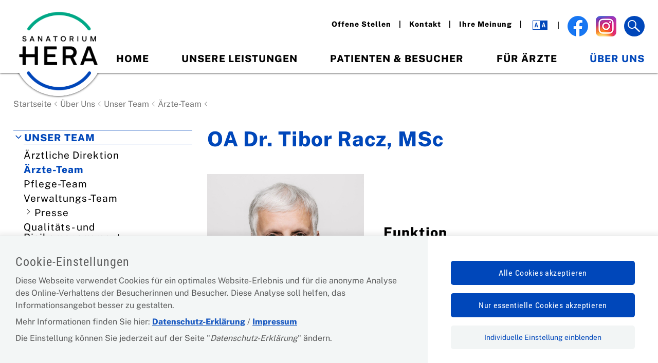

--- FILE ---
content_type: text/html;charset=utf-8
request_url: https://www.sanatoriumhera.at/cdscontent/?contentid=10007.864932&portal=heraportal
body_size: 47689
content:
<!DOCTYPE html><html lang="de">

	<!-- Layout: applicationWithNav -->


	<!-- Head Start --><head>

		<!-- header-prepend Start -->
		<!-- header-prepend Ende -->

		<!-- SIDEBAR1 Start --><!-- CMS/.MASTER/[Templates]/Meta/Meta Start -->
<!-- custom css includes need to be loaded before default css START  --><meta name="google-site-verification" content="_GEySyNjXQLYZI05pjuTL-4HNWftbuDZYmie5TKg04Y" />
<!-- custom css includes need to be loaded before default css END  -->
            <meta charset="UTF-8">
    <meta http-equiv="X-UA-Compatible" content="IE=edge" />
    <meta name="google-site-verification" content="ZoQ04IEmKXiqY_vVllXxvNW-MCWM2MsgtZDeVShQmTQ" />
    <meta name="google-site-verification" content="uMFfGsYzoEpuSo2MkdJZPf-Wp1ei7kmOMEQfY1HRM0E" />
<!-- Piwik -->
<script type="text/javascript">
                                    var metaTitle='OA Dr. Tibor Racz',
                metaContentid='10007.864932',
                cmsIncidentMessage="";
        </script>
    <title>OA Dr. Tibor Racz</title>
    <link href="/cdscontent/load?contentid=10007.740392&version=1769014333" id="main_general_css" type="text/css" rel="stylesheet" media="screen, print" />
    <link href="/cdscontent/load?contentid=10007.740395&version=1741689345" id="main_app_css" type="text/css" rel="stylesheet" media="screen, print" />
    <link href="/cdscontent/load?contentid=10007.786361&version=1741689384" id="main_newapp_css" type="text/css" rel="stylesheet" media="screen, print" />
<link href="/cdscontent/load?contentid=10007.813929&version=1769013808" id="main_zeilenkonzept_css" type="text/css" rel="stylesheet" media="screen, print" />
<link href="/cdscontent/load?contentid=10007.863733&version=1759297317" id="main_portal_css" type="text/css" rel="stylesheet" media="screen, print" />
<link href="/cdscontent/load?contentid=10007.751757&version=1741689347" id="main_print_css" type="text/css" rel="stylesheet" media="print" />
<link href="/cdscontent/load?contentid=10007.752052&version=1765990612" id="main_contrast_css" type="text/css" rel="stylesheet" media="screen, print" />
    <noscript>
<link href="/cdscontent/load?contentid=10007.748912&version=1741689349" id="main_general_noscript_css" type="text/css" rel="stylesheet" media="screen, print" />
</noscript>
        <link rel="icon" href="/cdscontent/load?contentid=10008.746022&version=1721017570" />
<!-- SCRIPTS -->
<script id="jquery-3.6.0.min.js" type="text/javascript" src="/cdscontent/load?contentid=10008.712756&version=1697659712"></script>
<script id="jquery-ui-1.12.1.min.js" type="text/javascript" src="/cdscontent/load?contentid=10008.712757&version=1697659712"></script>
<script>
        jQuery3_6_0 = jQuery;

        // jQuery version handling:
        // Always use a version postfix when adding new jQuery version. Current versions:
        // $esv			... deprecated - remove when all apps have updated to $esv_v3
        // $esv_v3 		... points to jQuery 3.6.0
        // jQuery | $	... always points to the newest version
        $esv = jQuery3_6_0;
        $esv_v3 = jQuery3_6_0;

            (function() {
                var lowerCaseDomain = location.host.toLowerCase();

            if (lowerCaseDomain.search(/(\.et\.)|(localhost)/) > -1) {
                console.warn("[Deprecation] $esv and $esvapp is deprecated. Please update to $esv_v3 instead which points to jQuery 3.6.0. See more on https://jquery.com/upgrade-guide/3.0/");
            }
        })();
    </script>
<script id="general.js" type="text/javascript" src="/cdscontent/load?contentid=10008.647076&version=1767878166"></script>
<script id="portal.js" type="text/javascript" src="/cdscontent/load?contentid=10008.745719&version=1732659194"></script>
<script id="application.js" type="text/javascript" src="/cdscontent/load?contentid=10008.647077&version=1748439133"></script>
<script id="respimages.js" type="text/javascript" src="/cdscontent/load?contentid=10008.608649&version=1697659717"></script>
<script id="thirdparty.min.js" type="text/javascript" src="/cdscontent/load?contentid=10008.647075&version=1713455109"></script>
<!-- custom JS includes need to be loaded after jquery START  -->
<!-- custom JS includes need to be loaded after jquery END  -->




<meta name="revisit-after" content="0 days" /><meta name="robots" content="index,follow" />            <meta name="PP.PrettyPath" content="Startseite/Über_Uns/Unser_Team/Ärzte-Team/Gynäkologie">

<meta name="viewport" content="width=device-width, initial-scale=1">
<meta name="date" content="2021-03-30T13:20+0200" />
<!-- CMS/.MASTER/[Templates]/Meta Ende -->
<!-- Meta end -->
		<!-- SIDEBAR1 Ende -->

		<!-- header-append Start -->
		<!-- header-append Ende --><script type="text/javascript" src="/cdscontent/jakarta.faces.resource/faces.js.xhtml;jsessionid=Z7S4mXn_w6cyoObSlR_efqXwAOxLC3VNuAcebIoU.esvpapp1a-webapps-01-webapps-01?ln=jakarta.faces"></script><link rel="stylesheet" type="text/css" href="/cdscontent/jakarta.faces.resource/session-timeout-clue.css.xhtml;jsessionid=Z7S4mXn_w6cyoObSlR_efqXwAOxLC3VNuAcebIoU.esvpapp1a-webapps-01-webapps-01?ln=esvportalcss&amp;v=2.0.13" /><script type="text/javascript" src="/cdscontent/jakarta.faces.resource/core.js.xhtml;jsessionid=Z7S4mXn_w6cyoObSlR_efqXwAOxLC3VNuAcebIoU.esvpapp1a-webapps-01-webapps-01?ln=esvportaljs&amp;v=2.0.13"></script><script type="text/javascript" src="/cdscontent/jakarta.faces.resource/sv-featherlight.js.xhtml;jsessionid=Z7S4mXn_w6cyoObSlR_efqXwAOxLC3VNuAcebIoU.esvpapp1a-webapps-01-webapps-01?ln=esvportaljs&amp;v=2.0.13"></script><script type="text/javascript" src="/cdscontent/jakarta.faces.resource/dialog.js.xhtml;jsessionid=Z7S4mXn_w6cyoObSlR_efqXwAOxLC3VNuAcebIoU.esvpapp1a-webapps-01-webapps-01?ln=esvportaljs&amp;v=2.0.13"></script><script type="text/javascript" src="/cdscontent/jakarta.faces.resource/timer.js.xhtml;jsessionid=Z7S4mXn_w6cyoObSlR_efqXwAOxLC3VNuAcebIoU.esvpapp1a-webapps-01-webapps-01?ln=esvportaljs&amp;v=2.0.13"></script><script type="text/javascript" src="/cdscontent/jakarta.faces.resource/ibsys-session-service.js.xhtml;jsessionid=Z7S4mXn_w6cyoObSlR_efqXwAOxLC3VNuAcebIoU.esvpapp1a-webapps-01-webapps-01?ln=esvportaljs&amp;v=2.0.13"></script><script type="text/javascript" src="/cdscontent/jakarta.faces.resource/session-timeout-clue.js.xhtml;jsessionid=Z7S4mXn_w6cyoObSlR_efqXwAOxLC3VNuAcebIoU.esvpapp1a-webapps-01-webapps-01?ln=esvportaljs&amp;v=2.0.13"></script></head>
	<!-- Head Ende -->

	<!-- Body Start --><body class="portal-hera   template-HERA_ArztDetail">

		<!-- 1. isLayoutApplicationWithNav: true -->

	<!-- Start: applicationWithNavBefore -->

	<nav aria-label="Sprungpunkte">
		<a href="#esv-content_with_nav" class="is-aural is-focusable">Zum
			Seiteninhalt springen</a>
		<a href="#navigation" class="is-aural is-focusable">Zur Navigation
			springen</a>
		<a href="#" id="mobilenavjump" class="is-aural is-focusable">
			Zur Mobilen Navigation springen</a>
	</nav>
	

	<header id="esv-header">
		<!-- SIDEBAR2 Start -->
<!-- .Master/[Templates]/HERA_Header Start --><!-- noindexstart -->    <div class="center hera_header"><div class="overlay_logoshadow"></div><div class="logoshadow"></div><!-- Tagtyp esvheadtraegerlogo Start --><div class="logo"><a id="zurStartseite" href="https://www.sanatoriumhera.at/web/startseite"><picture><source srcset="/cdscontent/load?contentid=10008.746024&version=1618594094" media="(max-width: 960px)" /><img src="/cdscontent/load?contentid=10008.746020&version=1618594094" alt="Sanatorium Hera. Gesund werden. Gesund bleiben Startseite" /></picture></a></div><!-- Tagtyp esvheadtraegerlogo Ende --><div class="tools"><div class="column1"><nav class="metanavi"><ul><li><!-- Tagtyp eSV_Link start --><a  class="esvlink" target="_self" href="https://www.sanatoriumhera.at/web/ueber-uns/unser-team/offene-stellen"><span class="esvlink-linktext">Offene Stellen</span></a><!-- Tagtyp eSV_Link end --></li><li><!-- Tagtyp eSV_Link start --><a  class="esvlink" target="_self" href="https://www.sanatoriumhera.at/web/ueber-uns/kontakt"><span class="esvlink-linktext">Kontakt</span></a><!-- Tagtyp eSV_Link end --></li><li><!-- Tagtyp eSV_Link start --><a  class="esvlink" target="_self" href="https://www.sozialversicherung.gv.at/formgen/?contentid=10007.865172&amp;portal=heraportal&amp;layout=withNav"><span class="esvlink-linktext">Ihre Meinung</span></a><!-- Tagtyp eSV_Link end --></li></ul></nav></div><div class="column2"><!-- Tagtyp esvheadcontrastmode Start --><div class="accessicon" data-element="head-contrastmode"><a id="kontrastmodus" href="#" data-behaviour="contrast-mode-link"><img src="/cdscontent/load?contentid=10008.611069&version=1422621054" alt="Hochkontrastmodus aktivieren/deaktivieren" aria-label="Hochkontrastmodus aktivieren bzw. deaktivieren"></a></div><!-- Tagtyp esvheadcontrastmode Ende --><div class="header-facebook"><!-- Tagtyp eSV_Link start --><a  class="esvlink" target="_blank" href="https://www.facebook.com/profile.php?id=61551925474823" rel='noopener'><img src="/cdscontent/load?contentid=10008.785383&version=1721017577" alt="Facebook" /></a><!-- Tagtyp eSV_Link end --></div><div class="header-instagram"><!-- Tagtyp eSV_Link start --><a  class="esvlink" target="_blank" href="https://www.instagram.com/sanatorium.hera" rel='noopener'><img src="/cdscontent/load?contentid=10008.785382&version=1721017577" alt="Instagram" /></a><!-- Tagtyp eSV_Link end --></div><!-- Tagtyp esvheadsearchiconmobile Start --><div class="searchicon"><a id="searchLinkMobile" href="#" aria-expanded="false" aria-controls="search"><img src="/cdscontent/load?contentid=10008.611062&version=1422621054" alt="Suche &ouml;ffnen" title="Suche"></a></div><!-- Tagtyp esvheadsearchiconmobile Ende --><!-- Tagtyp esvheadsearch Start -->        <div id="search" class="" data-element="header-search" role="search" aria-label="Schnellsuche"><form action="https://www.sanatoriumhera.at/web/suche.xhtml" method="get"><div class="cds-autocomplete"><input name="filter" class="searchbox" aria-label="Seiteninhalt durchsuchen" id="input_search_header" data-element="header-search-input" placeholder="Gesamte Website durchsuchen" type="search" value="" /><button id="searchSubmitHeader" class="searchbutton" type="submit" data-behavior="start-header-search"><span class="searchbutton_text">Suchen</span></button></div><input type="hidden" name="node_id" value="94" /><input type="hidden" name="nodename" value="KFA_WIEN_HERA" /><input type="hidden" name="searchnodes" value="" /><input type="hidden" name="contentid" value="10007.863734" /></form></div><!-- Tagtyp esvheadsearch Ende --><!-- Tagtyp esvheadmenuicon Start --><div class="menuicon"><a href="#" aria-controls="esv-navigation" aria-expanded="false"><img src="/cdscontent/load?contentid=10008.611044&version=1528349346" alt="Navigation &ouml;ffnen"></a></div><!-- menuicon --><!-- Tagtyp esvheadmenuicon Ende --></div><!-- column2 --></div><!-- tools --><script>
                // Init Fixed Header 
                jQuery(document).ready(function () {
                    ESV.setFixedHeaderHeightDataAttrValue(79);
                    ESV.setFixedHeader(); 
                })
          </script></div>        <!-- noindexend --><!-- .Master/[Templates]/HERA_Header Ende -->
		<!-- SIDEBAR2 Ende -->

		<div id="navigation"></div><!-- navigation1.vm Start --><!-- navigation1.vm Ende --><!-- navigation9.vm Start --><nav class='main' aria-label='Hauptnavigation'><ul class='menu'><li class='menu-item has-no-children no-ancestor parent_id701256' data-nav-level=1 data-main-nav-index=1><a data-menu-item-id='10002.701256' href='https://www.sanatoriumhera.at/web/startseite' target='_self' >Home</a></li><li class='menu-item has-no-children no-ancestor parent_id701078' data-nav-level=1 data-main-nav-index=2><a data-menu-item-id='10002.701078' href='https://www.sanatoriumhera.at/web/unsere-leistungen' target='_self' >Unsere Leistungen</a></li><li class='menu-item has-no-children no-ancestor parent_id701244' data-nav-level=1 data-main-nav-index=3><a data-menu-item-id='10002.701244' href='https://www.sanatoriumhera.at/web/patienten-besucher/terminvergabe' target='_self' >Patienten & Besucher</a></li><li class='menu-item has-no-children no-ancestor parent_id701231' data-nav-level=1 data-main-nav-index=4><a data-menu-item-id='10002.701231' href='https://www.sanatoriumhera.at/web/fuer-aerzte' target='_self' >Für Ärzte</a></li><li class='menu-item has-no-children current-menu-ancestor parent_id701061' data-nav-level=1 data-main-nav-index=5><a data-menu-item-id='10002.701061' href='https://www.sanatoriumhera.at/web/ueber-uns' target='_self' >Über Uns</a></li></ul><div class='lineplaceholder center'></div></nav><nav class='dropdown'><ul><li class='menu-item parent_id701256'><a data-menu-item-id='10002.701256' href='https://www.sanatoriumhera.at/web/startseite' target='_self' >Home</a><ul class='submenu'></ul></li><li class='menu-item parent_id701078'><a data-menu-item-id='10002.701078' href='https://www.sanatoriumhera.at/web/unsere-leistungen' target='_self' >Unsere Leistungen</a><ul class='submenu'><li class='menu-item parent_id701079'><a data-menu-item-id='10002.701079' href='https://www.sanatoriumhera.at/web/unsere-leistungen/fachbereiche' target='_self' >Fachbereiche</a><ul class='submenu'><li class='menu-item'><a data-menu-item-id='10002.701080' href='https://www.sanatoriumhera.at/web/unsere-leistungen/fachbereiche/augenheilkunde' target='_self' >Augenheilkunde</a></li><li class='menu-item'><a data-menu-item-id='10002.701081' href='https://www.sanatoriumhera.at/web/unsere-leistungen/fachbereiche/chirurgie' target='_self' >Chirurgie</a></li><li class='menu-item'><a data-menu-item-id='10002.701082' href='https://www.sanatoriumhera.at/web/unsere-leistungen/fachbereiche/dermatologie' target='_self' >Dermatologie</a></li><li class='menu-item'><a data-menu-item-id='10002.701083' href='https://www.sanatoriumhera.at/web/unsere-leistungen/fachbereiche/gynaekologie' target='_self' >Gynäkologie</a></li><li class='menu-item'><a data-menu-item-id='10002.701084' href='https://www.sanatoriumhera.at/web/unsere-leistungen/fachbereiche/hno' target='_self' >HNO</a></li><li class='menu-item'><a data-menu-item-id='10002.701085' href='https://www.sanatoriumhera.at/web/unsere-leistungen/fachbereiche/innere-medizin' target='_self' >Innere Medizin</a></li><li class='menu-item'><a data-menu-item-id='10002.701086' href='https://www.sanatoriumhera.at/web/unsere-leistungen/fachbereiche' target='_self' >mehr...</a></li></ul></li><li class='menu-item parent_id701183'><a data-menu-item-id='10002.701183' href='https://www.sanatoriumhera.at/web/unsere-leistungen/zentren' target='_self' >Zentren</a><ul class='submenu'><li class='menu-item'><a data-menu-item-id='10002.701208' href='https://www.sanatoriumhera.at/web/unsere-leistungen/zentren/brustgesundheitszentrum' target='_self' >Brustgesundheitszentrum</a></li><li class='menu-item'><a data-menu-item-id='10002.701209' href='https://www.sanatoriumhera.at/web/unsere-leistungen/zentren/gesundheits-vorsorgezentrum' target='_self' >Gesundheits- und Vorsorgezentrum</a></li></ul></li></ul></li><li class='menu-item parent_id701244'><a data-menu-item-id='10002.701244' href='https://www.sanatoriumhera.at/web/patienten-besucher/terminvergabe' target='_self' >Patienten & Besucher</a><ul class='submenu'><li class='menu-item parent_id701250'><a data-menu-item-id='10002.701250' href='https://www.sanatoriumhera.at/web/patienten-besucher/terminvergabe' target='_self' >Terminvergabe</a><ul class='submenu'></ul></li><li class='menu-item parent_id701252'><a data-menu-item-id='10002.701252' href='https://www.sanatoriumhera.at/web/patienten-besucher/aufnahme' target='_self' >Aufnahme</a><ul class='submenu'></ul></li><li class='menu-item parent_id701361'><a data-menu-item-id='10002.701361' href='https://www.sanatoriumhera.at/web/patienten-besucher/aufenthalt' target='_self' >Aufenthalt</a><ul class='submenu'></ul></li><li class='menu-item parent_id701253'><a data-menu-item-id='10002.701253' href='https://www.sanatoriumhera.at/web/patienten-besucher/entlassung' target='_self' >Entlassung</a><ul class='submenu'></ul></li><li class='menu-item parent_id701254'><a data-menu-item-id='10002.701254' href='https://www.sanatoriumhera.at/web/patienten-besucher/krankenkasse-versicherung' target='_self' >Krankenkasse & Versicherung</a><ul class='submenu'></ul></li><li class='menu-item parent_id701255'><a data-menu-item-id='10002.701255' href='https://www.sanatoriumhera.at/web/patienten-besucher/besucher' target='_self' >Besucher</a><ul class='submenu'></ul></li><li class='menu-item parent_id701380'><a data-menu-item-id='10002.701380' href='https://www.sanatoriumhera.at/web/patienten-besucher/anreise' target='_self' >Anreise</a><ul class='submenu'></ul></li></ul></li><li class='menu-item parent_id701231'><a data-menu-item-id='10002.701231' href='https://www.sanatoriumhera.at/web/fuer-aerzte' target='_self' >Für Ärzte</a><ul class='submenu'><li class='menu-item parent_id701232'><a data-menu-item-id='10002.701232' href='https://www.sanatoriumhera.at/web/fuer-aerzte/zuweisung' target='_self' >Zuweisung</a><ul class='submenu'><li class='menu-item'><a data-menu-item-id='10002.701358' href='https://www.sozialversicherung.gv.at/formgen/?contentid=10007.865160&amp;portal=heraportal&amp;layout=withNav' target='_self' >Anmeldung Katarakt-Operation</a></li><li class='menu-item'><a data-menu-item-id='10002.701359' href='https://www.sozialversicherung.gv.at/formgen/?contentid=10007.865159&amp;portal=heraportal&amp;layout=withNav' target='_self' >Anmeldung Knie/Hüftgelenkersatz</a></li><li class='menu-item'><a data-menu-item-id='10002.708309' href='https://www.sanatoriumhera.at/web/fuer-aerzte/zuweisung/anmeldung-zur-anschlussbehandlung' target='_self' >Anmeldung zur Anschlussbehandlung</a></li><li class='menu-item'><a data-menu-item-id='10002.705932' href='https://www.sozialversicherung.gv.at/formgen/?contentid=10007.879572&amp;portal=heraportal&amp;layout=withNav' target='_self' >Anmeldung Mobilisierung  Innere Medizin</a></li></ul></li><li class='menu-item parent_id701233'><a data-menu-item-id='10002.701233' href='https://www.sanatoriumhera.at/web/fuer-aerzte/belegarzt-werden' target='_self' >Belegarzt werden</a><ul class='submenu'></ul></li><li class='menu-item parent_id702217'><a data-menu-item-id='10002.702217' href='https://www.sanatoriumhera.at/web/fuer-aerzte/op-saal-reservierung' target='_self' >OP-Saal-Reservierung</a><ul class='submenu'></ul></li><li class='menu-item parent_id701234'><a data-menu-item-id='10002.701234' href='https://www.sanatoriumhera.at/web/ueber-uns/unser-team/offene-stellen' target='_self' >Offene Stellen</a><ul class='submenu'></ul></li></ul></li><li class='menu-item parent_id701061'><a data-menu-item-id='10002.701061' href='https://www.sanatoriumhera.at/web/ueber-uns' target='_self' >Über Uns</a><ul class='submenu'><li class='menu-item parent_id701062'><a data-menu-item-id='10002.701062' href='https://www.sanatoriumhera.at/web/ueber-uns/unser-team/aerzte-suche' target='_self' >Unser Team</a><ul class='submenu'><li class='menu-item'><a data-menu-item-id='10002.701451' href='https://www.sanatoriumhera.at/web/ueber-uns/unser-team/aerztliche-direktion' target='_self' >Ärztliche Direktion</a></li><li class='menu-item'><a data-menu-item-id='10002.701063' href='https://www.sanatoriumhera.at/web/ueber-uns/unser-team/aerzte-suche' target='_self' >Ärzte-Team</a></li><li class='menu-item'><a data-menu-item-id='10002.701210' href='https://www.sanatoriumhera.at/web/ueber-uns/unser-team/pflegeteam' target='_self' >Pflege-Team</a></li><li class='menu-item'><a data-menu-item-id='10002.701211' href='https://www.sanatoriumhera.at/web/ueber-uns/unser-team/verwaltungsteam' target='_self' >Verwaltungs-Team</a></li><li class='menu-item'><a data-menu-item-id='10002.708862' href='https://www.sanatoriumhera.at/web/ueber-uns/unser-team/presse' target='_self' >Presse</a></li><li class='menu-item'><a data-menu-item-id='10002.706889' href='https://www.sanatoriumhera.at/web/ueber-uns/unser-team/qualitaets-risikopolitik' target='_self' >Qualitäts- und Risikomanagement</a></li><li class='menu-item'><a data-menu-item-id='10002.710909' href='https://www.sanatoriumhera.at/web/ueber-uns/unser-team/aerzte-suche' target='_self' >mehr...</a></li></ul></li><li class='menu-item parent_id701077'><a data-menu-item-id='10002.701077' href='https://www.sanatoriumhera.at/web/ueber-uns/unser-haus/leitbild' target='_self' >Unser Haus</a><ul class='submenu'><li class='menu-item'><a data-menu-item-id='10002.701204' href='https://www.sanatoriumhera.at/web/ueber-uns/unser-haus/leitbild' target='_self' >Leitbild</a></li><li class='menu-item'><a data-menu-item-id='10002.701205' href='https://www.sanatoriumhera.at/web/ueber-uns/unser-haus/geschichte' target='_self' >Geschichte</a></li><li class='menu-item'><a data-menu-item-id='10002.701187' href='https://www.sanatoriumhera.at/web/ueber-uns/unser-haus/auszeichnungen' target='_self' >Auszeichnungen</a></li><li class='menu-item'><a data-menu-item-id='10002.710911' href='https://www.sanatoriumhera.at/web/ueber-uns/unser-haus/qualitaet-risikopolitik' target='_self' >Qualitäts- und Risikopolitik</a></li><li class='menu-item'><a data-menu-item-id='10002.701207' href='https://www.sanatoriumhera.at/web/ueber-uns/unser-haus/publikationen-vortraege' target='_self' >Publikationen und Vorträge</a></li></ul></li></ul></li></ul><div class='closedropdown'><img alt='' src='/esvportal/layouts/img/open.svg'><br>Schlie&szlig;en</div></nav><!-- navigation9.vm Ende -->

	</header>

	<div id="esv-channels"></div><div id="esv-container">

	<div id="spacer">
		<p> 
		</p>
	</div><div id="esv-navigation">

	<!-- Ende: applicationWithNavBefore -->

	<!-- Start: applicationWithNavMiddle --><!-- navigation2.vm Start --><nav class='left no-meta' aria-label='Unternavigation der Hauptnavigation'><ul class='menu'><li class='menu-item has-children current-menu-ancestor hide-in-sub'><a href='#' class='toggle-link plus'><img class='plus' alt='Untermen&uuml; &ouml;ffnen' src='/esvportal/layouts/img/plus.svg'></a><a href='#' class='toggle-link minus'><img class='minus' alt='Untermen&uuml; schlie&szlig;en' src='/esvportal/layouts/img/minus.svg'></a><a data-menu-item-id='10002.700663' href='https://www.sanatoriumhera.at/web/startseite' target='_self' >Startseite</a><ul class='sub-menu'><li class='menu-item has-no-children no-ancestor hide-in-sub'><a data-menu-item-id='10002.701256' href='https://www.sanatoriumhera.at/web/startseite' target='_self' >Home</a></li><li class='menu-item has-children no-ancestor hide-in-sub'><a data-menu-item-id='10002.701078' href='https://www.sanatoriumhera.at/web/unsere-leistungen' target='_self' >Unsere Leistungen</a></li><li class='menu-item has-children no-ancestor hide-in-sub'><a data-menu-item-id='10002.701244' href='https://www.sanatoriumhera.at/web/patienten-besucher/terminvergabe' target='_self' >Patienten & Besucher</a></li><li class='menu-item has-children no-ancestor hide-in-sub'><a data-menu-item-id='10002.701231' href='https://www.sanatoriumhera.at/web/fuer-aerzte' target='_self' >Für Ärzte</a></li><li class='menu-item has-children current-menu-ancestor hide-in-sub'><a href='#' class='toggle-link plus'><img class='plus' alt='Untermen&uuml; &ouml;ffnen' src='/esvportal/layouts/img/plus.svg'></a><a href='#' class='toggle-link minus'><img class='minus' alt='Untermen&uuml; schlie&szlig;en' src='/esvportal/layouts/img/minus.svg'></a><a data-menu-item-id='10002.701061' href='https://www.sanatoriumhera.at/web/ueber-uns' target='_self' >Über Uns</a><ul class='sub-menu'><li class='menu-item has-children current-menu-ancestor'><a href='#' class='toggle-link plus'><img class='plus' alt='Untermen&uuml; &ouml;ffnen' src='/esvportal/layouts/img/plus.svg'></a><a href='#' class='toggle-link minus'><img class='minus' alt='Untermen&uuml; schlie&szlig;en' src='/esvportal/layouts/img/minus.svg'></a><a data-menu-item-id='10002.701062' href='https://www.sanatoriumhera.at/web/ueber-uns/unser-team/aerzte-suche' target='_self' >Unser Team</a><ul class='sub-menu'><li class='menu-item has-no-children no-ancestor'><a data-menu-item-id='10002.701451' href='https://www.sanatoriumhera.at/web/ueber-uns/unser-team/aerztliche-direktion' target='_self' >Ärztliche Direktion</a></li><li class='menu-item has-no-children current-menu-ancestor'><a data-menu-item-id='10002.701063' href='https://www.sanatoriumhera.at/web/ueber-uns/unser-team/aerzte-suche' target='_self' >Ärzte-Team</a></li><li class='menu-item has-no-children no-ancestor'><a data-menu-item-id='10002.701210' href='https://www.sanatoriumhera.at/web/ueber-uns/unser-team/pflegeteam' target='_self' >Pflege-Team</a></li><li class='menu-item has-no-children no-ancestor'><a data-menu-item-id='10002.701211' href='https://www.sanatoriumhera.at/web/ueber-uns/unser-team/verwaltungsteam' target='_self' >Verwaltungs-Team</a></li><li class='menu-item has-children no-ancestor'><a href='#' class='toggle-link plus'><img class='plus' alt='Untermen&uuml; &ouml;ffnen' src='/esvportal/layouts/img/plus.svg'></a><a href='#' class='toggle-link minus'><img class='minus' alt='Untermen&uuml; schlie&szlig;en' src='/esvportal/layouts/img/minus.svg'></a><a data-menu-item-id='10002.708862' href='https://www.sanatoriumhera.at/web/ueber-uns/unser-team/presse' target='_self' >Presse</a><ul class='sub-menu'><li class='menu-item has-no-children no-ancestor'><a data-menu-item-id='10002.711076' href='https://www.sanatoriumhera.at/web/ueber-uns/unser-team/presse/presseuebersicht' target='_self' >Presseübersicht</a></li></ul></li><li class='menu-item has-no-children no-ancestor'><a data-menu-item-id='10002.706889' href='https://www.sanatoriumhera.at/web/ueber-uns/unser-team/qualitaets-risikopolitik' target='_self' >Qualitäts- und Risikomanagement</a></li><li class='menu-item has-no-children no-ancestor'><a data-menu-item-id='10002.710909' href='https://www.sanatoriumhera.at/web/ueber-uns/unser-team/feedbackmanagement' target='_self' >Feedbackmanagement</a></li><li class='menu-item has-no-children no-ancestor'><a data-menu-item-id='10002.701228' href='https://www.sanatoriumhera.at/web/ueber-uns/unser-team/offene-stellen' target='_self' >Offene Stellen</a></li></ul></li><li class='menu-item has-children no-ancestor'><a href='#' class='toggle-link plus'><img class='plus' alt='Untermen&uuml; &ouml;ffnen' src='/esvportal/layouts/img/plus.svg'></a><a href='#' class='toggle-link minus'><img class='minus' alt='Untermen&uuml; schlie&szlig;en' src='/esvportal/layouts/img/minus.svg'></a><a data-menu-item-id='10002.701077' href='https://www.sanatoriumhera.at/web/ueber-uns/unser-haus/leitbild' target='_self' >Unser Haus</a><ul class='sub-menu'><li class='menu-item has-no-children no-ancestor'><a data-menu-item-id='10002.701204' href='https://www.sanatoriumhera.at/web/ueber-uns/unser-haus/leitbild' target='_self' >Leitbild</a></li><li class='menu-item has-no-children no-ancestor'><a data-menu-item-id='10002.701205' href='https://www.sanatoriumhera.at/web/ueber-uns/unser-haus/geschichte' target='_self' >Geschichte</a></li><li class='menu-item has-no-children no-ancestor'><a data-menu-item-id='10002.701187' href='https://www.sanatoriumhera.at/web/ueber-uns/unser-haus/auszeichnungen' target='_self' >Auszeichnungen</a></li><li class='menu-item has-no-children no-ancestor'><a data-menu-item-id='10002.710911' href='https://www.sanatoriumhera.at/web/ueber-uns/unser-haus/qualitaet-risikopolitik' target='_self' >Qualitäts- und Risikopolitik</a></li><li class='menu-item has-no-children no-ancestor'><a data-menu-item-id='10002.701207' href='https://www.sanatoriumhera.at/web/ueber-uns/unser-haus/publikationen-vortraege' target='_self' >Publikationen und Vorträge</a></li></ul></li></ul></li></ul></li></ul><a class='closenavi' href='#'><img alt='Navigation schlie&szlig;en' src='[data-uri]'></a></nav><!-- navigation2.vm Ende -->


	<!-- SIDEBAR4 Start -->
	<!-- SIDEBAR4 Ende --></div><div class="content" id="esv-content_with_nav" role="main">
	<div id="topsprungmarke"></div>
	<!-- BREADCRUMB start -->
	<!-- BREADCRUMB end -->

	<!-- Ende: applicationWithNavMiddle -->

		<!-- 3. isLayoutApplicationWithoutNav: false -->

		<!-- 4. isLayoutBackendApplication: false -->

		<!-- 5. isLayoutApplicationPrint: false -->

		<!-- Content Start -->
<!-- .Master/[Templates]/HERA_ArtzDetail Start --><div class="hera_arztdetail"><div class="contentline lc_navigations" data-element="lc-navigation"><div class="center"><!-- tagtyp esvbreadcrumb start --><!-- noindexstart --><nav class="breadcrumb" aria-label="Pfadnavigation"><ul><li class="bcnode"><a href="https://www.sanatoriumhera.at/web/startseite" title="Startseite">Startseite</a></li><li class="bcnode"><a href="https://www.sanatoriumhera.at/web/ueber-uns" title="Über Uns">Über Uns</a></li><li class="bcnode"><a href="https://www.sanatoriumhera.at/web/ueber-uns/unser-team/aerzte-suche" title="Unser Team">Unser Team</a></li><li class="bcnode"><a href="https://www.sanatoriumhera.at/web/ueber-uns/unser-team/aerzte-suche" title="Ärzte-Team">Ärzte-Team</a></li></ul></nav><!-- noindexend --><!-- tagtyp esvbreadcrumb end --></div></div><!-- contentline navigations--><div class="contentline titleline"><div class="center"><h1>OA Dr. Tibor Racz, MSc</h1></div><!-- center --></div><!-- contentline titleline --><div class="contentline"><div class="center"><div class="tile image_left hera_funktiontile"><div class ="imagebox"><!-- Tagtyp esvbild Start --><picture><source srcset="/GenticsImageStore/800/auto/prop/cdscontent/load?contentid=10008.745784&amp;version=1621503115 2x,
                                  /GenticsImageStore/400/auto/prop/cdscontent/load?contentid=10008.745784&amp;version=1621503115 1x" media="(max-width: 400px)" />
                  <source srcset="/GenticsImageStore/1200/auto/prop/cdscontent/load?contentid=10008.745784&amp;version=1621503115 2x,
                                  /GenticsImageStore/600/auto/prop/cdscontent/load?contentid=10008.745784&amp;version=1621503115 1x" media="(max-width: 600px)" />
                  <source srcset="/GenticsImageStore/1200/auto/prop/cdscontent/load?contentid=10008.745784&amp;version=1621503115 1.5x,
                                  /GenticsImageStore/800/auto/prop/cdscontent/load?contentid=10008.745784&amp;version=1621503115 1x" media="(min-width: 600px)" /><img class="esvbild  align_left" src="/GenticsImageStore/800/auto/prop/cdscontent/load?contentid=10008.745784&amp;version=1621503115" alt=""/></picture><!-- Tagtyp esvbild Ende --></div><div class="textbox"><h2>Funktion</h2><div class="text"><p>Facharzt für Frauenheilkunde und Geburtshilfe</p><p>Facharzt für klinische Onkologie</p></div><!-- text --></div><!-- textbox --></div><!-- tile --></div><!-- center --></div><!-- contentline -->    <!-- Tagtyp zeilenkonzeptfreetextpart Start --><div id="zeilenkonzeptfreetextpart1_18291526" class="contentline lc_freetextpart " data-element="zeilenkonzeptfreetextpart"><div class="center"><div class="freetext  text"><h2>Spezialgebiete</h2><ul><li>Senologie (Brusterkrankungen)</li><li>Allgemeine Gynäkologie</li><li>Gynäkologische Chirurgie</li><li>Schwangerenbetreuung</li><li>Minimal-invasive Chirurgie<br/></li><li>Laparoskopie</li></ul><p><br/></p><h2>Im HERA-Team seit<br/></h2><p>2015</p><p><br/></p><h2>Kontakt<br/></h2><p>Adresse: Löblichgasse 14, 1090 Wien</p><p>Telefon: <!-- Tagtyp eSV_Link start --><a  class="esvlink" target="_blank" href="tel:004313135045444" rel='noopener'><span class="esvlink-linktext">+43 1 31 350 - 45444</span></a><!-- Tagtyp eSV_Link end --></p><p>Fax: +43 1 31 350 - 45235<br/></p><!-- Tagtyp eSV_Trennlinie start -->
<hr >
<!-- Tagtyp eSV_Trennlinie end--></div></div><!-- center --></div><!-- Tagtyp zeilenkonzeptfreetextpart Ende --><div class="contentline hera-backlink"><div class="center"><a href="javascript:window.history.back()" class="hera-back">Zurück</a><!-- Tagtyp eSV_Link start --><a  class="esvlink" target="_self" href="https://www.sanatoriumhera.at/web/ueber-uns/unser-team/aerzte-suche"><span class="esvlink-linktext">Neue Suche</span></a><!-- Tagtyp eSV_Link end --></div><!-- center --></div><!-- contentline --></div><!-- hera_arztdetail --><!-- .Master/[Templates]/HERA_ArtzDetail Ende -->
		<!-- Content Ende -->

		<!-- 7. isLayoutApplicationWithNav: true -->

	<!-- Start: applicationWithNavAfter -->
	<!-- SIDEBAR5 Start -->
	<!-- SIDEBAR5 Ende --></div>

	<div class="clear"></div></div>

	<!-- SIDEBAR6 Start -->
<!-- .Master/[Templates]/ HERA_Footer Start --><span data-social-media-icons=""></span><footer id="esv-footer" class="hera_footer"><div class="center"><script>
			ESV.jQuery(document).ready(function() {
				ESV.jQuery("a[href='#topsprungmarke']").off('click');
				ESV.jQuery("a[href='#topsprungmarke']").on('click', function(event){
					ESV.jQuery('html, body').animate({scrollTop:0}, 'slow');
					ESV.jQuery("#topsprungmarke").focus();
					event.stopPropagation();
				});
			})
		</script><div class="columns3_layout"><div class="footer_top footer-top-before-infolinks"><a href="#topsprungmarke" aria-label="zum Seitenanfang springen" class="top inpage"><span class="sv-up"></a></div><div class="footer_logo"><a href="" class="footerlogo"><img alt="zur Startseite" src="/cdscontent/load?contentid=10008.746023&version=1618594094"></a></div><div class="footer_info"><p class="footer_copyright">© 2024 SANATORIUM HERA</p><div class="footer-sozialmedia-before-infolinks"><span class="footer-facebook"><!-- Tagtyp eSV_Link start --><a  class="esvlink" target="_blank" href="https://www.facebook.com/profile.php?id=61551925474823" rel='noopener'><img src="/cdscontent/load?contentid=10008.785383&version=1721017577" alt="Facebook" /></a><!-- Tagtyp eSV_Link end --></span><span class="footer-instagram"><!-- Tagtyp eSV_Link start --><a  class="esvlink" target="_blank" href="https://www.instagram.com/sanatorium.hera" rel='noopener'><img src="/cdscontent/load?contentid=10008.785382&version=1721017577" alt="Instagram" /></a><!-- Tagtyp eSV_Link end --></span></div><div class="footer_infolinks"><p><!-- Tagtyp eSV_Link start --><a  class="esvlink" target="_self" href="https://www.sanatoriumhera.at/web/ueber-uns/impressum"><span class="esvlink-linktext">IMPRESSUM</span></a><!-- Tagtyp eSV_Link end --></p><p><!-- Tagtyp eSV_Link start --><a  class="esvlink" target="_self" href="https://www.sanatoriumhera.at/web/ueber-uns/datenschutz"><span class="esvlink-linktext">DATENSCHUTZ</span></a><!-- Tagtyp eSV_Link end --></p><p><!-- Tagtyp eSV_Link start --><a  class="esvlink" target="_self" href="https://www.sanatoriumhera.at/web/ueber-uns/barrierefreiheitserklaerung"><span class="esvlink-linktext">BARRIEREFREIHEIT</span></a><!-- Tagtyp eSV_Link end --></p></div><!-- footer_infolinks --><div class="footer-sozialmedia-after-infolinks"><span class="footer-facebook"><!-- Tagtyp eSV_Link start --><a  class="esvlink" target="_blank" href="https://www.facebook.com/profile.php?id=61551925474823" rel='noopener'><img src="/cdscontent/load?contentid=10008.785383&version=1721017577" alt="Facebook" /></a><!-- Tagtyp eSV_Link end --></span><span class="footer-instagram"><!-- Tagtyp eSV_Link start --><a  class="esvlink" target="_blank" href="https://www.instagram.com/sanatorium.hera" rel='noopener'><img src="/cdscontent/load?contentid=10008.785382&version=1721017577" alt="Instagram" /></a><!-- Tagtyp eSV_Link end --></span></div></div><!-- footer_info --><div class="footer_top footer-top-after-infolinks"><a href="#topsprungmarke" aria-label="zum Seitenanfang springen" class="top inpage"><span class="sv-up"></a></div></div><!-- columns3_layout --><div class="columns5_layout"><div class="footer_address"><div class="address_title">SANATORIUM HERA</div><p class="address_name">Krankenanstalt der Bediensteten der Stadt Wien</p><p>Löblichgasse 14<br />
1090 Wien</p><p><strong>T </strong>+43 1 31 350 - 0</p></div><!-- address --><!-- tagtyp esvlinkbox start --><div class="linkbox  "><h3 class="linkblock_title no-linkbox-headline-img"><a href="https://www.sanatoriumhera.at/web/unsere-leistungen">Unsere Leistungen</a></h3><ul class="esvlinks"><!-- Tagtyp eSV_Link start --><li><a  class="esvlink" target="_self" href="https://www.sanatoriumhera.at/web/unsere-leistungen/fachbereiche"><span class="esvlink-linktext">Fachbereiche</span></a></li><!-- Tagtyp eSV_Link end --><!-- Tagtyp eSV_Link start --><li><a  class="esvlink" target="_self" href="https://www.sanatoriumhera.at/web/unsere-leistungen/zentren"><span class="esvlink-linktext">Zentren</span></a></li><!-- Tagtyp eSV_Link end --></ul></div><!-- tagtyp esvlinkbox end --><!-- tagtyp esvlinkbox start --><div class="linkbox  "><h3 class="linkblock_title no-linkbox-headline-img"><a href="https://www.sanatoriumhera.at/web/patienten-besucher/terminvergabe">Patienten & Besucher</a></h3><ul class="esvlinks"><!-- Tagtyp eSV_Link start --><li><a  class="esvlink" target="_self" href="https://www.sanatoriumhera.at/web/patienten-besucher/terminvergabe"><span class="esvlink-linktext">Terminvergabe</span></a></li><!-- Tagtyp eSV_Link end --><!-- Tagtyp eSV_Link start --><li><a  class="esvlink" target="_self" href="https://www.sanatoriumhera.at/web/patienten-besucher/aufnahme"><span class="esvlink-linktext">Aufnahme</span></a></li><!-- Tagtyp eSV_Link end --><!-- Tagtyp eSV_Link start --><li><a  class="esvlink" target="_self" href="https://www.sanatoriumhera.at/web/patienten-besucher/aufenthalt"><span class="esvlink-linktext">Aufenthalt</span></a></li><!-- Tagtyp eSV_Link end --><!-- Tagtyp eSV_Link start --><li><a  class="esvlink" target="_self" href="https://www.sanatoriumhera.at/web/patienten-besucher/entlassung"><span class="esvlink-linktext">Entlassung</span></a></li><!-- Tagtyp eSV_Link end --><!-- Tagtyp eSV_Link start --><li><a  class="esvlink" target="_self" href="https://www.sanatoriumhera.at/web/patienten-besucher/krankenkasse-versicherung"><span class="esvlink-linktext">Krankenkasse & Versicherung</span></a></li><!-- Tagtyp eSV_Link end --><!-- Tagtyp eSV_Link start --><li><a  class="esvlink" target="_self" href="https://www.sanatoriumhera.at/web/patienten-besucher/besucher"><span class="esvlink-linktext">Besucher</span></a></li><!-- Tagtyp eSV_Link end --><!-- Tagtyp eSV_Link start --><li><a  class="esvlink" target="_self" href="https://www.sanatoriumhera.at/web/patienten-besucher/anreise"><span class="esvlink-linktext">Anreise</span></a></li><!-- Tagtyp eSV_Link end --></ul></div><!-- tagtyp esvlinkbox end --><!-- tagtyp esvlinkbox start --><div class="linkbox  "><h3 class="linkblock_title no-linkbox-headline-img"><a href="https://www.sanatoriumhera.at/web/fuer-aerzte">Für Ärzte</a></h3><ul class="esvlinks"><!-- Tagtyp eSV_Link start --><li><a  class="esvlink" target="_self" href="https://www.sanatoriumhera.at/web/fuer-aerzte/zuweisung"><span class="esvlink-linktext">Zuweisung</span></a></li><!-- Tagtyp eSV_Link end --><!-- Tagtyp eSV_Link start --><li><a  class="esvlink" target="_self" href="https://www.sanatoriumhera.at/web/fuer-aerzte/belegarzt-werden"><span class="esvlink-linktext">Belegarzt werden</span></a></li><!-- Tagtyp eSV_Link end --><!-- Tagtyp eSV_Link start --><li><a  class="esvlink" target="_self" href="https://www.sanatoriumhera.at/web/ueber-uns/unser-team/offene-stellen"><span class="esvlink-linktext">Offene Stellen</span></a></li><!-- Tagtyp eSV_Link end --></ul></div><!-- tagtyp esvlinkbox end --><!-- tagtyp esvlinkbox start --><div class="linkbox  "><h3 class="linkblock_title no-linkbox-headline-img"><a href="https://www.sanatoriumhera.at/web/ueber-uns">Über Uns</a></h3><ul class="esvlinks"><!-- Tagtyp eSV_Link start --><li><a  class="esvlink" target="_self" href="https://www.sanatoriumhera.at/web/ueber-uns/unser-team/aerzte-suche"><span class="esvlink-linktext">Unser Team</span></a></li><!-- Tagtyp eSV_Link end --><!-- Tagtyp eSV_Link start --><li><a  class="esvlink" target="_self" href="https://www.sanatoriumhera.at/web/ueber-uns/unser-haus/leitbild"><span class="esvlink-linktext">Unser Haus</span></a></li><!-- Tagtyp eSV_Link end --><!-- Tagtyp eSV_Link start --><li><a  class="esvlink" target="_self" href="https://www.sanatoriumhera.at/web/ueber-uns/kontakt"><span class="esvlink-linktext">Kontakt</span></a></li><!-- Tagtyp eSV_Link end --></ul></div><!-- tagtyp esvlinkbox end --></div><!-- columns5_layout --><div class="footer_freetext"><p><strong><!-- Tagtyp esvbild Start --><a href="https://www.kfawien.at/cdscontent/?contentid=10007.812965&amp;portal=kfawienportal" target='_blank' rel='noopener'><picture><img class="esvbild align-none" src="/cdscontent/load?contentid=10008.673460&amp;version=1549268978" alt="kfa_logo_mobile.png" title="kfa_logo_mobile.png"/></picture></a><!-- Tagtyp esvbild Ende --> Krankenfürsorgeanstalt der Bediensteten der Stadt Wien (KFA)</strong></p></div><!-- footer_freetext --></div><!-- center --></div><!-- esv-footer -->			<!-- Start Piwik PRO Tag Manager custom consent code template-->
			<section style="display: none; visibility: hidden;" data-template="consentitem" aria-label="Tracking Zustimmung für {c_name}">
				<div class="consent-item" data-behavior="${key}" aria-label="Tracking Zustimmungselement">
					<div class="consent-item-left">
						<div>
							<label for="consent-switcher-${key}">${c_name}</label>
						</div>
					<div class="consent-switcher">
						<input id="consent-switcher-${key}" class="consent-checkbox" type="checkbox" onkeydown="customConsentSolution.onOfPerKeyPress(event)" name="consentValues" value="${key}"/>
					</div>
					</div>
					<div class="consent-item-right">
					<div class="consent-item-right-text">
						${description}
					</div>
					</div>
				</div>
			</section>
		<!-- End Piwik PRO Tag Manager custom consent code -->
		<!-- Load Piwik Pro Tracking JS Code -->
		<script id="piwikProTrackingCode" type="text/javascript" src="/cdscontent/load?contentid=10008.707587&version=1756394585"></script>
		<!-- Start Piwik PRO Tag Manager custom consent html code -->
			<span class="consent-background-overlay" data-behavior="move-section-on-top">
				<section class="consent-container" id="consent-container" aria-label="Tracking Zustimmung Auswahl">
					<div class="consent-content">
						<div class="consent-left">
							<div>
								<h2>Cookie-Einstellungen</h2>
								<p> Diese Webseite verwendet Cookies für ein optimales Website-Erlebnis  und für die anonyme Analyse des Online-Verhaltens der Besucherinnen und  Besucher. Diese Analyse soll helfen, das Informationsangebot besser zu  gestalten.</p><p>Mehr Informationen finden Sie hier: <!-- Tagtyp eSV_Link start --><a  class="esvlink" target="_self" href="https://www.sanatoriumhera.at/web/ueber-uns/datenschutz"><span class="esvlink-linktext">Datenschutz-Erklärung</span></a><!-- Tagtyp eSV_Link end --> / <!-- Tagtyp eSV_Link start --><a  class="esvlink" target="_self" href="https://www.sanatoriumhera.at/web/ueber-uns/impressum"><span class="esvlink-linktext">Impressum</span></a><!-- Tagtyp eSV_Link end --><br/></p><p>Die Einstellung können Sie jederzeit auf der Seite "<i>Datenschutz-Erklärung</i>" ändern.<br/> </p>
							</div>
						</div>
						<div class="consent-right">
							<button class="consent-opt-in-button consent-orange">Alle Cookies akzeptieren</button>
							<button class="consent-opt-in-button" data-element="just-essentials-button">Nur essentielle Cookies akzeptieren</button>
							<a class="consent-link-more" id="consent-link-more" href="#" onkeydown="customConsentSolution.expandOrCollapse(event)">Individuelle Einstellung einblenden</a>
							<a class="consent-link-less" id="consent-link-less" href="#" onkeydown="customConsentSolution.expandOrCollapse(event)">Individuelle Einstellungen ausblenden</a>
						</div>
					</div>
					<div class="consent-bottom" id="consent-bottom">
						<div class="consent-items">
								<div class="consent-items-container"></div>
								<div class="consent-items-footer" id="consent-items-footer">
									<div class="consent-items-text">
										<button class="consent-opt-in-button consent-blue" onkeydown="customConsentSolution.checkTabbing(event)">Individuelle Einstellung speichern</button>
									</div>
								</div>
						</div>
					</div>
				</section>
			</span>
		<!-- End Piwik PRO Tag Manager custom consent code -->

		<script type="text/javascript">
			window.global_analyse_url = "analysis.sozialversicherung.at";
			window.global_tag_manager_id = "69e62940-83d1-4f65-a8cc-ad502aaf5616";
			window.global_analyse_id = "xxx";
		</script>
								<!-- Piwik TagManager Code -->
			<script type="text/javascript">    
    // Only load Code if Stage is not lokal
    if (ESV.getStageIdentifier() != "lokal" ) { 

        (function(window, document, dataLayerName, id, url) {
        window[dataLayerName]=window[dataLayerName]||[],window[dataLayerName].push({start:(new Date).getTime(),event:"stg.start"});var scripts=document.getElementsByTagName('script')[0],tags=document.createElement('script');
        function stgCreateCookie(a,b,c){var d="";if(c){var e=new Date;e.setTime(e.getTime()+24*c*60*60*1e3),d="; expires="+e.toUTCString()}document.cookie=a+"="+b+d+"; path=/"}
        var isStgDebug=(window.location.href.match("stg_debug")||document.cookie.match("stg_debug"))&&!window.location.href.match("stg_disable_debug");stgCreateCookie("stg_debug",isStgDebug?1:"",isStgDebug?14:-1);
        var qP=[];dataLayerName!=="dataLayer"&&qP.push("data_layer_name="+dataLayerName),isStgDebug&&qP.push("stg_debug");var qPString=qP.length>0?("?"+qP.join("&")):"";
        tags.async=!0,tags.src="//"+url+"/containers/"+id+".js"+qPString,scripts.parentNode.insertBefore(tags,scripts);
        !function(a,n,i){a[n]=a[n]||{};for(var c=0;c<i.length;c++)!function(i){a[n][i]=a[n][i]||{},a[n][i].api=a[n][i].api||function(){var a=[].slice.call(arguments,0);"string"==typeof a[0]&&window[dataLayerName].push({event:n+"."+i+":"+a[0],parameters:[].slice.call(arguments,1)})}}(i[c])}(window,"ppms",["tm","cm"]);
        })(window, document, 'dataLayer', global_tag_manager_id, global_analyse_url);
        
    }
    else {
        console.log("Tracker not loaded because stage is localhost");
    }
</script>			<noscript aria-hidden="true"><iframe src="https://analysis.sozialversicherung.at/containers/69e62940-83d1-4f65-a8cc-ad502aaf5616/noscript.html" height="0" width="0" style="display:none;visibility:hidden"></iframe></noscript>
			<!-- End Piwik TagManager Code -->
						<!-- .Master/[Templates]/ HERA_Footer Ende -->
	<!-- SIDEBAR6 Ende -->

	<!-- Ende: applicationWithNavAfter -->

		<!-- 8. isLayoutApplicationWithoutNav: false -->

		<!-- 9. isLayoutBackendApplication: false -->

		<!-- 10. isLayoutApplicationPrint: false --></body>
	<!-- Body End --></html>

--- FILE ---
content_type: text/css
request_url: https://www.sanatoriumhera.at/cdscontent/load?contentid=10007.863733&version=1759297317
body_size: 76044
content:

/* KFA.WIEN.HERA
 #0047BA / rgb(0, 71, 186)  Hera-blau
 #00A887                    Hera-grün
*/


/*
12px = 0.5rem
14px = 0.584rem
16px = 0.667rem
17px = 0.709rem
18px = 0.75rem
20px = 0.834rem 
22px = 0.917rem
23px = 0.958rem
24px = 1rem (base)
25px = 1.042rem
26px = 1.084rem
28px = 1.167rem
29px = 1.209rem
30px = 1.25rem
31px = 1.292rem
32px = 1.335rem
34px = 1.417rem
36px = 1.5rem 
38px = 1.584rem
40px = 1.667rem
44px = 1.833rem
48px = 2rem
60px = 2.5rem
68px = 2.833rem
92px = 3.833rem
*/

/*
.lc_accordion.custom1: accordion is open and acordion-tab has an color gradient as background
*/

/* color definition */

:root {
	--g-link-text-color: #0047BA;

	--p-text-color: #0047BA;

	--p-bg-color: #0047BA;

	--p-border-color: #0047BA;
}

/* ============================================ */
/* Body & Font Settings */
/* ============================================ */


@font-face {
	font-family: "Public Sans";
	font-weight: 500;
	src: local("Public Sans Medium"), local("Public-Sans-Medium"), url("/esvportal/layouts/fonts/publicsans/PublicSans-Medium.ttf") format("truetype");
}


@font-face {
	font-family: "Public Sans";
	font-weight: 800;
	src: local("Public Sans ExtraBold"), local("Public-Sans-ExtraBold"), url("/esvportal/layouts/fonts/publicsans/PublicSans-ExtraBold.ttf") format("truetype");
}

@font-face {
	font-family: "Public Sans";
	font-weight: 400;
	src: local("Public Sans"), local("Public-Sans-Regular"), url("/esvportal/layouts/fonts/publicsans/PublicSans-Regular.ttf") format("truetype");
}

body,
html {
	font-size: 20px;
	line-height: 34px;
	color: #000000;
	font-family: 'Public Sans', sans-serif;
	font-weight: 400;
}

.standardlineconcept {
	width: 100%
}

body > .error {
	display: none;
}

h1,
h2,
h3,
h4,
h5,
h6 {
	letter-spacing: 1px;
}

/* ============================================ */
/* Bugfixes für gesezte Schriftarten aus  general.css und zeilenkonzept.css*/
/* ============================================ */

.contentline .more_link {
	font-family: 'Public Sans', sans-serif;
	font-weight: 400;
}


/* ============================================ */
/* Header                                       */
/* ============================================ */

#esv-header {
	height: 142px;
}

#esv-header .center {
	float: none;
	width: 1280px;
	margin: 0 auto;
	padding-left: 0;
}

#esv-header .overlay_logoshadow {
	background: white;
	height: 141px;
	margin-left: -5px;
}

#esv-header .logoshadow {
	position: absolute;
	box-shadow: 0 0 4px #000;
	border-radius: 50%;
	z-index: -1;
}

#esv-header .logoshadow,
#esv-header .logo {
	top: 12px;
}

#esv-header .logoshadow,
#esv-header .logo a,
#esv-header .logo img {
	width: 175px;
	height: 175px;
}

#esv-header .logo a {
	display: inline-block;
}

#esv-header .logo img {
	background: #ffffff;
	border-radius: 50%;
	padding: 5px;
}

.tools {
	margin-top: 30px;
	display: flex;
	justify-content: flex-end;
	width: auto;
	/*font-family: 'Public Sans Regular',sans-serif; */
	font-family: 'Public Sans', sans-serif;
}

.tools .column1 {
	width: auto;
	flex: none;
	padding-top: 8px;
}

.tools .column2 {
	max-width: 400px;
	display: flex;
	justify-content: flex-end;
	background: none;
	flex: 1 1 auto;
}

#esv-header .main>ul {
	padding-left: 200px;
}

.metanavi ul {
	display: flex;
	justify-content: flex-end;
}

.metanavi li:after {
	content: '\007C';
	font-size: 0.709rem;
	padding-left: 15px;
	padding-right: 15px;
}

.metanavi ul a {
	/*font-family: "Public Sans Medium"; */
	font-family: 'Public Sans', sans-serif;
	font-size: 0.709rem;
	line-height: 0.834rem;
}

.accessicon {
	float: left;
	padding: 2px 32px 0 0;
	position: relative;
}

.accessicon:after {
	content: '\007C';
	font-family: 'Public Sans', sans-serif;
	font-size: 0.709rem;
	line-height: 0.834rem;
	position: absolute;
	top: 10px;
	right: 15px;
}

.accessicon a,
.header-facebook a,
.header-instagram a,
.menuicon a {
	display: inline-block;
	height: 40px;
}

.accessicon a:before {
	content: '\e950';
	font-family: 'sv_icons';
	font-size: 40px;
	font-weight: normal;
}

.accessicon img {
	height: 0;
}

.header-facebook,
.header-instagram {
	padding-right: 15px;
}

.header-facebook img,
.header-instagram img {
	max-width: 40px;
}

.menuicon,
.searchicon {
	background: none;
}

.menuicon img {
	height: 0;
}

.menuicon a {
	line-height: 1;
}

.menuicon a:before {
	content: '\e96a';
	font-family: 'sv_icons';
	font-size: 40px;
	color: #0047BA;
}


/* search */

#search input {
	font-family: 'Public Sans', sans-serif;
}

.searchicon {
	display: block;
}

.searchbox {
	display: none;
}

.searching .tools .column2 {
	max-width: none;
}

.searchicon a:before,
.searchbutton[type="submit"]:before,
.searching .searchbutton[type="submit"] {
	content: "\e95f";
	font-family: 'sv_icons';
	font-weight: normal;
	background: #0047BA;
	color: #ffffff;
	border-radius: 50%;
	display: block;
	height: 40px;
	width: 40px;
	padding: 0;
}

#esv-header .searchbutton[type="submit"] {
	font-size: 0;
}

.searchicon a:before,
.searchbutton[type="submit"]:before {
	font-size: 40px;
	line-height: 40px;
}

.searchicon a:before,
.searching .searchbutton[type="submit"] {
	transform: rotate(270deg);
}

.searchicon img {
	height: 0;
}

.searching .searchbox {
	display: block;
	outline: none;
}

.searching .searchbox,
.searchbox {
	width: 225px;
	height: 40px;
	margin-top: 0;
	margin-left: 0;
	margin-right: 10px;
	border: 1px solid #0047BA;
	border-radius: 20px;
}

.searching .searchicon {
	display: none;
}

.searchbutton[type="submit"],
.searchbutton {
	display: none;
}

.searching .searchbutton[type="submit"],
.searchbutton[type="submit"],
.searchbutton {
	margin: 0;
}

.searching .searchbutton .searchbutton_text,
.searching .searchbutton[type="submit"] .searchbutton_text {
	font-size: 0;
}


/* fixed header */

.fixed #esv-header {
	height: 79px;
}

.fixed #esv-header .overlay_logoshadow {
	position: fixed;
	height: 78px;
	width: 200px;
}

.fixed #esv-header .logoshadow {
	top: 2px;
}

.fixed #esv-header .logoshadow,
.fixed #esv-header .logo a,
.fixed #esv-header .logo img {
	height: 106px;
	width: 106px;
}

.fixed #esv-header .tools .column1,
.fixed #esv-header .tools .column2,
.fixed #esv-header .accessicon,
.fixed #esv-header .searchicon {
	display: none;
}

.fixed #esv-header.searching #search {
	display: none !important;
}

.fixed #esv-header .menuicon {
	display: none;
}


/* ============================================ */
/* mobile-navigation                    - Start */
/* ============================================ */

#esv-navigation .mobilenavi>ul>li>.plus:before {
	margin-top: 8px;
}

#esv-navigation .mobilenavi>ul>li>.minus:before {
	margin-top: 9px;
}

#esv-navigation .mobilenavi>ul>li>ul>li.current-menu-ancestor>.plus:before,
#esv-navigation .mobilenavi>ul>li>ul>li.current-menu-item>.plus:before,
#esv-navigation .mobilenavi>ul>li>ul>li.current-menu-ancestor>.minus:before,
#esv-navigation .mobilenavi>ul>li>ul>li.current-menu-item>.minus:before {
	margin-top: 8px;
}

#esv-navigation .mobilenavi li li li .plus:before {
	margin-top: 4px;
}

#esv-navigation .mobilenavi li li li .minus:before {
	margin-top: 2px;
}

#esv-navigation .mobilenavi li li li.current-menu-ancestor>.plus:before,
#esv-navigation .mobilenavi li li li.current-menu-item>.plus:before {
	margin-top: 2px;
}

#esv-navigation .mobilenavi li li li.current-menu-ancestor>.minus:before,
#esv-navigation .mobilenavi li li li.current-menu-item>.minus:before {
	margin-top: 4px;
}


/* ============================================ */
/* Navigation */
/* ============================================ */

#esv-navigation {
	width: calc(((100% - 1280px) / 2) + 305px);
	padding-top: 0px;
	letter-spacing: 1px;
}

.lc_showsub {
	display: none;
}

#esv-navigation {
	background: none;
	font-size: 0.958rem;
}

#esv-navigation nav ul li:not(.hide-in-sub),
#esv-navigation nav ul li:not(.hide-in-sub) a {
	font-size: 0.958rem;
	padding: 2px 0px;
}

#esv-container #esv-navigation .left .hide-in-sub>a {
	padding: 0px;
}


#esv-navigation ul.sub-menu {
	border-top: 1px solid #0047BA;	
}

#esv-navigation ul.menu>li>ul.sub-menu {	
	border: none;
	border-bottom: 1px solid #0047BA;
}

#esv-navigation ul.menu>li>ul.sub-menu>li>ul.sub-menu>li {	
	text-transform: uppercase;
}

#esv-navigation ul.menu>li>ul.sub-menu>li>ul.sub-menu>li>ul.sub-menu>li {	
	text-transform: none;
}

#esv-navigation ul.menu>li>ul.sub-menu>li>ul.sub-menu>li {
	border-bottom: 1px solid #0047BA;
}

#esv-navigation ul.menu>li>ul.sub-menu>li>ul.sub-menu>li:last-of-type {
	border-bottom: none;
}


#esv-navigation ul.sub-menu li.current-menu-ancestor a {
	color: #0047BA;
	font-family: 'Public Sans', sans-serif;
	font-weight: 800;
}

#esv-navigation ul.sub-menu li.no-ancestor:not(.current-menu-item) a {
	color: #000000;
	font-family: 'Public Sans', sans-serif;
	font-weight: 400;
}

#esv-navigation ul.menu li.current-menu-item.has-no-children:before {
	color: #0047BA;
	content: '\e917';
	float: left;
	font-family: 'sv_icons';
	margin-top: 2px;
}

#esv-navigation .left li a.toggle-link {
	margin-left: -3px;
}

#esv-navigation a.toggle-link:before {
	float: left;
	font-family: 'sv_icons';
	margin-left: 3px;
}

#esv-navigation a.plus:before {
	content: '\e917';
	margin-top: 2px;
}

#esv-navigation a.minus:before {
	content: '\e911';
	margin-top: 3px;
}

#esv-navigation li.current-menu-item>a.plus:before,
#esv-navigation li.current-menu-ancestor>a.plus:before,
#esv-navigation li.current-menu-item>a.minus:before,
#esv-navigation li.current-menu-ancestor>a.minus:before {
	color: #0047BA;
}

#esv-navigation a.plus img,
#esv-navigation a.minus img {
	display: none;
}

.left .hide-in-sub.current-menu-ancestor .hide-in-sub.current-menu-ancestor ul.sub-menu ul.sub-menu,
.left .hide-in-sub.current-menu-ancestor .hide-in-sub.current-menu-item ul.sub-menu ul.sub-menu {
	margin-left: 20px;
	padding-top: 7px;
}

#esv-navigation ul li,
#esv-navigation ul li a {
	line-height: 1rem;
}

/* ============================================ */
/* Breadcrumb */
/* ============================================ */

nav.breadcrumb {
	margin-left: calc(((100% - 1280px) / 2) - 116px);
	padding: 0;
	width:80%;
}

.breadcrumb li {
	line-height: 1rem;
}

.breadcrumb li.bcnode {
	font-size: 0.8rem;
	font-family: 'Public Sans', sans-serif;
	font-weight: 400;
}

.breadcrumb li.bcnode:after {
	content: '\e913';
	font-family: 'sv_icons';
	font-size: 0.834rem;
	display: block;
	float: right;
}

.breadcrumb li.bcleaf {
	font-size: 1rem;
	font-family: 'Public Sans', sans-serif;
	font-weight: 800;
	color: #0047BA;
}

.breadcrumb li.bcleaf:after {
	content: '';
}

.left ul ul ul ul li {
	border-left: none;
}

/* ============================================ */
/* CONTENT */
/* ============================================ */

div#esv-container {
    margin-top: 6px;
}

div#esv-content_with_nav {
	/* 100% - width of esv-navigation */
	width: calc(100% - (((100% - 1280px) / 2) + 305px));
}

.content {
	margin-top: 0;
}

.pagetools {
	display: none;
}

/* ============================================ */
/* LINKS */
/* ============================================ */

a,
a:visited,
a:active,
a:focus,
a:hover,
nav a:hover,
.lc_showsub a:hover,
.current-menu-item a:hover,
nav.main .menu-item.open a,
nav.main .current-menu-ancestor a,
nav.meta .current-menu-ancestor a,
#esv-nav_portal_detail .where a {
	color: rgb(0, 71, 186);
	/*Hera-blau*/
	text-decoration: none;
}

nav a,
nav a:visited {
	color: #000000;
}

.current-menu-item a,
.current-menu-item a:visited {
	color: rgb(0, 71, 186);
	/*Hera-blau*/
}


/* ============================================ */
/* ELEMENTS */
/* ============================================ */

#esv-container {
	background: url('/cdscontent/load?contentid=10008.745717&version=1618043300');
	background-size: 22%;
	background-repeat: no-repeat;
	background-attachment: scroll;
	background-position: bottom right;
}

.center,
.pushed .center,
.searchlist .right {
	width: 974px;
	padding-left: 19px;
	margin: 0;
}

.titlezone h1,
.titleline h1 {
	color: #0047BA;
	margin: 0;
}

.titlezone h1,
.titleline h1,
.textbox h1,
.text h1 {
	font-size: 2rem;
	line-height: 2.833rem;
	font-family: 'Public Sans', sans-serif;
	font-weight: 800;
}

.textbox h2,
.text h2,
.lc_columnContainer h2,
.lc_linkedpageoverview .lc_linkedpageoverview_headline h2 {
	font-size: 1.335rem;
	line-height: 1.417rem;
	font-family: 'Public Sans', sans-serif;
	font-weight: 800;
}

.textbox h3,
.text h3 {
	font-size: 1.167rem;
	line-height: 1.25rem;
	font-family: 'Public Sans', sans-serif;
	font-weight: 800;
}

.text h4,
.textbox h4,
.text h5,
.textbox h5,
.text h6 {
	font-size: 1.084rem;
	line-height: 1.417rem;
	font-family: 'Public Sans', sans-serif;
	font-weight: 800;
}

.lead,
nav {
	font-family: 'Public Sans', sans-serif;
}

hr,
.text hr {
	border-color: rgb(0, 71, 186);
	/*Hera-blau*/
}

hr:not(.dashed):not(.dotted):not(.hidden_clearer) {
	border-bottom: 5px solid rgb(0, 71, 186);
	/*Hera-blau*/
	width: 80px;
}

table td {
	border: 1px solid rgba(0, 71, 186, 0.2);
	/*Hera-blau*/
}

.freetext.text {
	line-height: 1.417rem;
}


/* ============================================ */
/* search result list                           */
/* ============================================ */

.subnavSearchresultSpacer {
	margin-top: 65px;
}

.searchlist {
	margin-top: 40px;
}

.searchlist .titlezone .lead,
.searchlist p {
	font-size: 1rem;
	line-height: 1.3rem;
}

.searchlist .searchbox {
	display: block;
}

.searchlist .searchbutton[type="submit"], 
.searchlist .searchbutton {
	display: block;
	height: 40px;
}

.searchlist .searchicon a::before, 
.searchlist .searchbutton[type="submit"]:before {
	left: 0;
	position: absolute;
	top: 0;
}


.searchlist hr:not(.dashed):not(.dotted):not(.hidden_clearer) {
	width: initial;
	margin-left: 5%;
	margin-bottom: 0;
}

.search_navigation li {
	background: #0047BA;
}

.search_navigation li:not(.current-menu-item):not(:hover) a {
	color: #ffffff;
}

.searchlist .search_navigation {
	display : none;
}


/* ============================================ */
/* Footer                                       */
/* ============================================ */

#esv-footer {
	background: #0047BA;
	font-family: 'Public Sans', sans-serif;
	font-size: 0.709rem;
	line-height: 1.084rem;
	border: none;
}

#esv-footer .center {
	width: 1280px;
	margin: 0 auto;
	padding-left: 0;
	padding-right: 0;
}

#esv-footer strong {
	font-weight: 800;
}

.footerlogo {
	display: inline-block;
	height: 86px;
}

.footerlogo img {
	width: 86px;
}

#esv-footer .columns3_layout {
	margin-top: 19px;
	grid-template-columns: 86px auto 86px;
}

.footer-top-before-infolinks {
	display: none;
}

.footer-sozialmedia-before-infolinks {
	display: none;
}

.footer-sozialmedia-before-infolinks img,
.footer-sozialmedia-after-infolinks img {
	width: 40px;
}

.footer-facebook {
	padding-right: 26px;
}

.footer-facebook a,
.footer-instagram a {
	display: inline-block;
	height: 40px;
}

.footer_address .address_title,
#esv-footer .linkbox h3 {
	font-family: 'Public Sans', sans-serif;
	font-size: 0.709rem;
	line-height: 1.084rem;
	font-weight: 800;
	text-transform: uppercase;
	margin: 0;
}

#esv-footer .linkbox {
	margin-bottom: 0;
	padding-bottom: 0;
}

#esv-footer .linkbox a {
	display: inline-block;
	min-height: 24px;
}

#esv-footer .linkbox .esvlinks li {
	padding: 0;
}

#esv-footer .linkbox .esvlink-linktext {
	vertical-align: middle;
}

.footer_info {
	font-weight: 800;
	line-height: 0.917rem;
	margin: 24px auto 0 auto;
}

.footer_info p {
	float: left;
}

.footer_info p:after {
	content: '\007C';
	padding: 0 13px;
}

.footer_info p:last-child:after {
	content: '';
	padding: 0;
}

.footer_infolinks {
	float: left;
}

.footer_infolinks p {
	padding-bottom: 4px;
}

.footer_infolinks a {
	display: inline-block;
	min-height: 24px;
}

.top {
	height: 61px;
	margin: 5px 0 0 auto;
	width: 60px;
}

.footer_top .sv-up:before {
	font-size: 60px;
	background: #ffffff;
	color: #0047BA;
	border-radius: 50%;
	position: absolute;
	top: 5px;
	right: 0;
}

#esv-footer .columns5_layout {
	padding-top: 19px;
}

.footer_address p {
	padding-bottom: 0;
}

.footer_address p.address_name {
	padding-bottom: 30px;
}

#esv-footer .columns5_layout ul {
	margin: 0;
	padding-left: 0;
	list-style-type: none;
}

.footer_freetext {
	padding-top: 30px;
}

.footer_freetext img {
	max-width: 50px;
	vertical-align: bottom;
}


/* ============================================ */
/* START / Arztsuche */
/* ============================================ */

.arztsuche select {
	-moz-appearance: none;
	-webkit-appearance: none;
	appearance: none;
	border: none;
  }

#searchSurname,
.styledSelect{
	border: 2px solid rgb(0, 71, 186);
	-webkit-box-shadow: 0 1px 2px rgba(0, 71, 186, 0.07) inset;
	-moz-box-shadow: 0 1px 2px rgba(0, 71, 186, 0.07) inset;
	box-shadow: 0 1px 2px rgba(0, 71, 186, 0.07) inset;
	border-radius: 5px;	
	font-family: 'Public Sans', sans-serif;
	font-size : 1rem;
	margin-bottom : 25px;
	width : 80%;
	color : #000000;
}


.arztsuche h2 {
	font-family: 'Public Sans', sans-serif;
	font-size : 1.5rem;
	margin : 0 0 10px;
	font-weight: 700;
}

.arztsuche input,
.arztsuche .styledSelect {
	padding: 10px;
}

.arztsuche .select-wrapper {
	position : relative;
}

.arztsuche .styledSelect.focus {
	border: 2px solid rgb(0, 0, 0);	
}


.styledSelect:after {
	content: '\e911';
    float: right;
    color: rgb(0, 71, 186);
	font-family: 'sv_icons';
	font-size : 1rem;	
	font-weight: 800;
}

.arztsuche #searchFachbereich  {
	display : none;
}


.arztsuche #surename-search-wrapper:after {
	content: "\e95f";
    font-family: 'sv_icons';
    font-size: 40px;
    line-height: 40px;
    font-weight: normal;
    color: #0047BA;
    background-color: #ffffff;
	position: relative;
	left: -42px;
	top: 10px;
}


@media only screen and (min-width : 600px) and (max-width : 700px) {
	.arztsuche label,
	.arztsuche input,
	.arztsuche select,
	.arztsuche .styledSelect,
	.arztsuche .options {
		max-width:inherit;
		min-width: inherit;
	}
}


.arztsuche .s-hidden {
    visibility:hidden;
	display:none;
}

.arztsuche .options {
    display:none;
    position:absolute;
    top:100%;
    right:0;
    left:0;
    z-index:999;
    margin:0 0;
    padding:0 0;
    list-style:none;
    border:1px solid #ccc;
    background-color:white;
    -webkit-box-shadow:0 1px 2px rgba(0, 0, 0, 0.2);
    -moz-box-shadow:0 1px 2px rgba(0, 0, 0, 0.2);
	box-shadow:0 1px 2px rgba(0, 0, 0, 0.2);
	width : 80%;
}
.arztsuche .options li {
    padding:0 6px;
    margin:0 0;
    padding:0 10px;
}
.arztsuche .options li:hover,
.arztsuche .options li:focus-visible {
    background-color: rgb(0, 71, 186);
	color:white;
	outline: none;
}

/* ============================================ */
/* END / Arztsuche */
/* ============================================ */


/* ============================================ */
/* eSV_Link                             - Start */
/* ============================================ */

.esvlink.esvlink_button_left {
	background: #0047BA;
	border-radius: 10px;
	color: white;
	font-weight: 400;
	padding: 9px 15px 9px 15px;
	width: fit-content;
}

.tile .esvlink.esvlink_button_left {
	width: 100%;
}

p .esvlink .esvlink-linktext {
	font-weight: 500;
}

p strong .esvlink .esvlink-linktext {
	font-weight: 800;
}

.esvlink.esvlink_button_left .esvlink-linktext,
strong .esvlink.esvlink_button_left .esvlink-linktext {
	font-weight: 400;
}

/* ============================================ */
/* eSV_Link                               - End */
/* ============================================ */


/* ============================================= */
/* Hera-spezifische Anpassungen am Zeilenkonzept */
/* ============================================= */

/* blockquote */

.text blockquote .quote_end,
.text blockquote .quote_start,
.text blockquote {
	color: rgb(0, 71, 186);
	/*Hera-blau*/
}


/* therapieaktivinfobox */

.standardlineconcept .freetext .infobox {
	background: rgba(0, 71, 186, 0.2);
	/*Hera-blau*/
	border: 2px solid rgb(0, 71, 186);
	/*Hera-blau*/
	padding: 25px 25px 17px 25px;
	margin-top: 12px;
	margin-bottom: 20px;
	
}


/* lcheadline */

.lcheadline {
	padding-bottom: 27px;
}

.lcheadline .text>h1,
.lcheadline .text>h2,
.lcheadline .text>h3,
.lcheadline .text>h4,
.lcheadline .text>h5,
.lcheadline .text>h6 {
	color: rgb(0, 71, 186);
	/*Hera-blau*/
}

.lcheadline .text>h1 {
	margin-top: 3px;
}

.lcheadline li {
	float: left;
}

.lcheadline .esvlink {
	padding-right: 20px;
}

.lcheadline .esvlink:before {
	content: "\e911";
	font-family: 'sv_icons';
	font-weight: 900;
	vertical-align: -3px;
	padding-right: 5px;
}

.lcheadline .esvlink img {
	display: none;
}


/* pageheader */

.lc_pageheader,
.lc_pageheader_slider.slick-carousel-tagtyp-wrapper {
	margin-top: 0;
	padding-bottom: 10px;
}

.lc_pageheader_slider.slick-carousel-tagtyp-wrapper .slick-carousel-pausebutton-dots-wrapper {
	bottom: 0;
	justify-content: left;
}

.lc_pageheader_slider.slick-carousel-tagtyp-wrapper .slick-carousel-pausebutton {
	color: var(--p-text-color);
}

.lc_pageheader_slider.slick-carousel-tagtyp-wrapper .slick-dots li.slick-active button {
	border-color: var(--p-border-color);
}

.lc_pageheader_slider.slick-carousel-tagtyp-wrapper .slick-dots li.slick-active button:before {
	background: var(--p-bg-color);
}

.lc_pageheader .bigimage_teaser,
.lc_pageheader .bigimage_teaser>picture .img-copyright {
	max-height: 340px;
}

.gradient .bigimage_teaser:before {
	background: url('/cdscontent/load?contentid=10008.745718&version=1618043300');
	width: 100%;
	background-repeat: no-repeat;
	background-size: cover;
	background-position-x: 60%;
}

.lc_pageheader_slider.slick-carousel-tagtyp-wrapper .bigimage_teaser>picture .img-copyright {
	max-height: 800px;
}

.lc_pageheader .bigimage_teaser>picture .open-img-copyright-icon .img-copyright-icon,
.lc_pageheader_slider.slick-carousel-tagtyp-wrapper .bigimage_teaser>picture .open-img-copyright-icon .img-copyright-icon {
	right: unset;
}

.lc_pageheader .bigimage_teaser>picture .open-img-copyright-text .img-copyright-text,
.lc_pageheader_slider.slick-carousel-tagtyp-wrapper .bigimage_teaser>picture .open-img-copyright-text .img-copyright-text {
	padding-left: 0;
}

.lc_pageheader .bigimage_teaser>picture .open-img-copyright-text .img-copyright-text {
	width: 33%;
}

.lc_pageheader_slider.slick-carousel-tagtyp-wrapper .bigimage_teaser>picture .open-img-copyright-text .img-copyright-text {
	width: 37%;
}

.lc_pageheader .bigimage_teaser>picture .open-img-copyright-text .img-copyright-text span,
.lc_pageheader_slider.slick-carousel-tagtyp-wrapper .bigimage_teaser>picture .open-img-copyright-text .img-copyright-text span {
	padding-left: 25px;
	padding-right: 5px;
}

.lc_pageheader .bigimage_teaser>picture .open-img-copyright-text .img-copyright-close,
.lc_pageheader_slider.slick-carousel-tagtyp-wrapper .bigimage_teaser>picture .open-img-copyright-text .img-copyright-close {
	left: 0;
	right: unset;
}

.lc_pageheader .bigimage_teaser .freetext {
	padding-right: 10px;
}

.bigimage_teaser .teaser_text,
.lc_pageheader_slider.slick-carousel-tagtyp-wrapper.sliderarrow .bigimage_teaser .teaser_text {
	left: auto;
	right: calc((100% - 1280px) / 2);
	width: 520px;
	color: white;
}

.bigimage_teaser .text h2 {
	font-size: 1.584rem;
	line-height: 2rem;
	margin: 0;
}

.bigimage_teaser .text h2 + p:before {
	content: "";
	border-top: 6px solid #ffffff;
	display: block;
	width: 80px;
	margin: 11px 0;
}

.bigimage_teaser .text p {
	padding-bottom: 0;
}

.bigimage_teaser .text p {
	font-size: 1.584rem;
	line-height: 1.833rem;
}

.lc_pageheader a.esvlink,
.lc_pageheader_slider.slick-carousel-tagtyp-wrapper a.esvlink {
	color: #ffffff;
	padding-right: 15px;
	text-decoration: underline;
}

.lc_pageheader a.esvlink:after,
.lc_pageheader_slider.slick-carousel-tagtyp-wrapper a.esvlink:after {
	content: '\e917';
	font-family: 'sv_icons';
	font-size: 1.8rem;
	font-weight: 900;
	position: absolute;
	margin-left: -5px;
}

.lc_pageheader a.esvlink_button_left,
.lc_pageheader_slider.slick-carousel-tagtyp-wrapper a.esvlink_button_left {
	font-size: 0.959rem;
	line-height: 1.125rem;
	font-weight: 800;
	color: rgb(0, 71, 186);
	background: #ffffff;
	border: none;
	border-radius: 10px;
	width: max-content;
	max-width: 100%;
	min-height: 0;
	padding: 7px 3px 7px 11px;
	margin-top: 15px;
	margin-bottom: 0;
	text-decoration: none;
}

.lc_pageheader a.esvlink_button_left:after,
.lc_pageheader_slider.slick-carousel-tagtyp-wrapper a.esvlink_button_left:after {
	content: '\e917';
	font-family: 'sv_icons';
	font-size: 1.3rem;
	font-weight: 900;
	position: initial;
	margin-left: 0;
}

.lc_pageheader a.esvlink_button_left .esvlink-linktext,
.lc_pageheader_slider.slick-carousel-tagtyp-wrapper a.esvlink_button_left .esvlink-linktext {
	font-weight: 800;
}

.lc_pageheader_slider.slick-carousel-tagtyp-wrapper .slick-next,
.lc_pageheader_slider.slick-carousel-tagtyp-wrapper .slick-prev {
	background: none;
	font-size: 3.5rem;
	top: calc(50% - 42px);
	width: 84px;
}

.lc_pageheader_slider.slick-carousel-tagtyp-wrapper .fullwidth .slick-prev {
	left: calc((100% - 1280px) / 2 - 108px);
	padding-left: 5px;
}

.lc_pageheader_slider.slick-carousel-tagtyp-wrapper .fullwidth .slick-next {
	right: calc((100% - 1280px) / 2 - 108px);
	padding-left: 0;
}


/* breadcrumb */

.lc_navigations {
	padding-bottom: 30px;
	margin: 0;
}

#esv-container.no_lc_pageheader > div.contentline.lc_navigations {
	margin-top: 45px;
}

/* tile */

.tile.tile_type01 {
	background: white;
	border: 2px solid #d6d6d6;
	border-radius: 10px;
}

.tile.tile_type01 .tilelink * {
	text-decoration: none;
}

.tile.tile_type01 .imagebox,
.tile.tile_type01 .imagebox .tilelink * {
	color: #000000;
}

.tile.tile_type01 .textbox>h3,
.tile.tile_type01 .textbox>.tilelink>h3 {
	background-image: linear-gradient(to right, #00A887, #0047BA);
	margin: 0;
	padding: 9px 0 10px 0;
	text-align: center;
	color: white;
}

.tile.tile_type01 .text {
	color: #000000;
	padding: 18px 15px 60px 25px;
}

.tile.tile_type01.no_link .text {
	color: #000000;
	padding: 18px 15px 29px 25px;
}

.tile.tile_type01 .text .esvlink,
.tile.tile_type01 .text .esvlink .esvlink-linktext,
.tile.tile_type01 .more_link {
	color: rgb(0, 71, 186);
	text-decoration: none;
}

.tile.tile_type02,
.tile.tile_type02 a.tilelink,
.tile.tile_type02 a.tilelink:visited {
	background-image: linear-gradient(to right, #00A887, #0047BA);
	border-radius: 10px;
	color: #ffffff;
}

.tile.tile_type02 .textbox>h3,
.tile.tile_type02 .textbox>.tilelink>h3 {
	padding: 24px 0 24px 0;
	text-align: center;
	margin: 0;
}

.tile.tile_type03.image_left .imagebox img {
	border-bottom-right-radius: 50%;
	width: 125px;
}

.tile.tile_type03.image_left .imagebox {
	width: 125px;
}

.tile.tile_type03.image_left .textbox {
	width: 100%;
}

.tile.tile_type03.image_left .text.noHeadline {
	padding-top: 0;
}

.lc_columnContainer.custom2 .tile .text.noHeadline {
	padding-top: 3px;
}

.lc_columnContainer.custom2 .tile .text a.esvlink_button_left {
	margin-top: 0;
}


/* accordion */

.lc_accordion+.lc_accordion {
	margin-top: -34px;
}

.accordion {
	border: 1px solid #00a887;
	border-radius: 10px;
	padding-left: 6px;
	padding-right: 6px;
	background-color: white;
}

.accordion dt,
.accordion dt.open {
	background-color: white;
	margin-bottom: 0;
}

.accordion dt a {
	color: #00a887;
	font-size: 1.335rem;
	line-height: 1.417rem;
	font-weight: 800;
}

.accordion dt.open a:before {
	content: "";
	border-top: 6px solid #00a887;
	position: absolute;
	left: 18px;
	bottom: -3px;
	width: 80px;
}

dl.accordion dt a span.sv-down {
	position: absolute;
	right: 10px;
	font-size: 2rem;
	top: 10px;
	font-weight: 800;
}

.accordion dd {
	margin-bottom: 0;
	padding-bottom: 22px;
}


/* accordion custom1 */

.lc_accordion.custom1 .accordion {
	border: none;
	padding-left: 0;
	padding-right: 0;
	max-width: 686px;
}

.lc_accordion.custom1+.lc_accordion {
	margin-top: -18px;
}

.lc_accordion.custom1 .accordion dt,
.lc_accordion.custom1 .accordion dt.open {
	background-image: linear-gradient(to right, #00A887, #0047BA);
}

.lc_accordion.custom1 .accordion dt {
	border-radius: 10px;
}

.lc_accordion.custom1 .accordion dt.open {
	border-bottom-left-radius: 0;
	border-bottom-right-radius: 0;
}

.lc_accordion.custom1 .accordion dt.open a:before {
	border: none;
}

.lc_accordion.custom1 .accordion dt a:after,
.lc_accordion.custom1 .accordion dt.open a:after {
	content: "";
}

.lc_accordion.custom1 .accordion dt a {
	color: #ffffff;
	font-size: 1.167rem;
	line-height: 1.25rem;
	padding: 9px 25px 10px 25px;
}

.lc_accordion.custom1 .accordion dd {
	border: 2px solid #d6d6d6;
	border-bottom-left-radius: 10px;
	border-bottom-right-radius: 10px;
	padding: 18px 27px 18px 27px;
}

.lc_accordion.custom1 .accordion .tile h3,
.lc_accordion.custom1 .accordion .tile .text {
	padding: 0;
}


/* accordion as dropdown */

.accordion-layout-dropdown .accordion-dropdown-elements {
	margin-bottom: 10px;
}

.accordion-layout-dropdown .accordion-dropdown select {
	background: #0047BA;
	border-radius: 10px;
}

.accordion-layout-dropdown .accordion dd {
	padding-bottom: 10px;
}


@media (max-width: 960px) {
	.accordion-layout-dropdown .accordion-dropdown:before {
		top: 3px;
	}
}


/* HERA_ArztDetail */

.hera_arztdetail h2 {
	margin: 0 0 7px 0;
}

.hera_arztdetail .text ol,
.hera_arztdetail .text ul {
	margin-top: 0;
	padding-left: 25px;
}

.hera_arztdetail .hera_funktiontile .imagebox {
	width: 305px;
}

.hera_arztdetail .hera_funktiontile .imagebox img {
	border-bottom-right-radius: 50%;
}

.hera_arztdetail .hera_funktiontile .textbox {
	width: calc(100% - 325px);
	margin-top: auto;
	margin-bottom: auto;
}

.hera_arztdetail .hera_funktiontile .textbox:first-child {
	width: 100%;
}

.hera_arztdetail .hera_funktiontile .text {
	padding: 0;
}

.hera_arztdetail .hera-backlink {
	padding-bottom: 85px;
	margin-top: -30px;
}

.hera_arztdetail .hera-backlink .hera-back {
	display: block;
	margin-bottom: 15px;
}

.hera_arztdetail .hera-backlink .hera-back,
.hera_arztdetail .hera-backlink .esvlink {
	font-weight: bold;
	margin-left: -7px;
}

.hera_arztdetail .hera-backlink .hera-back:before,
.hera_arztdetail .hera-backlink .esvlink:before {
	content: "\e913";
	font-family: 'sv_icons';
	font-weight: 900;
	vertical-align: -2px;
	padding-left: 2px;
	padding-right: 5px;
}



/* ============================================ */
/* LC_LinkedPageOverview                - Start */
/* ============================================ */


.lc_linkedpageoverview .imagebox,
.lc_linkedpageoverview .textbox {
	width: 48%;
}

.lc_linkedpageoverview .imagebox img {
	aspect-ratio: 1.3 / 1;
	object-fit: cover;
	transform: translate3d(0px, 0px, 0.1px);
	width: 100%;
}

.lc_linkedpageoverview .article .textbox .date {
	margin-bottom: 10px;
}

.lc_linkedpageoverview .article .date {
	font-family: unset;
	font-size: 0.7rem;
	font-style: unset;
}

.lc_linkedpageoverview .article .date:after {
	content: ':';
}

.lc_linkedpageoverview .textbox > h3 {
	font-size: 1.167rem;
	line-height: 1.25rem;
}

.lc_linkedpageoverview .article .textbox .text {
	margin-bottom: 20px;
}

.lc_linkedpageoverview .article .textbox .more_link {
	background: var(--p-bg-color);
	border-radius: 10px;
	color: white;
	display: block;
	float: none;
	font-weight: 400;
	padding: 9px 15px 9px 15px;
	position: static;
	width: fit-content;
}

.lc_linkedpageoverview .article .textbox .more_link:hover {
	text-decoration: none;
}


@media (max-width: 650px) {

	.lc_linkedpageoverview p,
	.lc_linkedpageoverview.contentline .more_link {
		font-size: 1rem;
		line-height: 1.5;
	}

}

@media (max-width: 600px) {

	.lc_linkedpageoverview .article {
		flex-direction: column;
	}

	.lc_linkedpageoverview .imagebox,
	.lc_linkedpageoverview .textbox {
		width: 100%;
	}

	.lc_linkedpageoverview .imagebox img {
		aspect-ratio: unset;
		object-fit: unset;
		transform: unset;
	}

	.lc_linkedpageoverview .article .textbox .date {
		margin: 5px 0;
	}

	.lc_linkedpageoverview .article .date {
		font-size: 0.6rem;
	}

	.lc_linkedpageoverview .textbox h3 {
		margin-top: 15px;
	}

	.lc_linkedpageoverview p,
	.lc_linkedpageoverview.contentline .more_link {
		font-size: 0.75rem;
		line-height: 0.917rem;
	}

}


/* ============================================ */
/* RESPONSIVE */
/* ============================================ */

@media (max-width: 1600px) {
	#esv-navigation {
		width: 30%;
	}

	div#esv-content_with_nav {
		width: 70%;
	}

	.left {
		width: 350px;
	}

	/* Breadcrumb */
	nav.breadcrumb {
		margin-left: calc(30% - 350px);
	}	
}

@media (max-width: 1450px) {

	.lc_pageheader_slider.slick-carousel-tagtyp-wrapper.sliderarrow .bigimage_teaser .teaser_text {
		margin-right: 23px;
	}

	.lc_pageheader_slider.slick-carousel-tagtyp-wrapper .fullwidth .slick-prev {
		left: calc((100% - 1280px) / 2 - 68px);
	}

	.lc_pageheader_slider.slick-carousel-tagtyp-wrapper .fullwidth .slick-next {
		right: calc((100% - 1280px) / 2 - 68px);
	}

}

@media (max-width: 1480px) {

	.content .center,
	.content .pushed .center,
	.searchlist .right {
		width: 96%;
	}

}

@media (max-width: 1370px) {

	.gradient .bigimage_teaser:before {
		background-position-x: 70%;
	}

	.lc_pageheader_slider.slick-carousel-tagtyp-wrapper.sliderarrow .bigimage_teaser .teaser_text {
		margin-right: 50px;
		width: 510px;
	}

	.lc_pageheader_slider.slick-carousel-tagtyp-wrapper .fullwidth .slick-prev {
		left: calc((100% - 1280px) / 2 - 38px);
	}

	.lc_pageheader_slider.slick-carousel-tagtyp-wrapper .fullwidth .slick-next {
		right: calc((100% - 1280px) / 2 - 38px);
	}

}

@media (max-width: 1300px) {
	
	body.esv-application nav.breadcrumb {
		margin-left: 2%;
	}

	.left {
		width: 100%;
	}

	.main>ul,
	.center,
	.pushed .center,
	#esv-header .center,
	#esv-container:not(.visible_navigation) .contentline>.right,
	.pbr-body {
		width: 96%;
	}

	.gradient .bigimage_teaser:before {
		background-position-x: 57%;
	}

	.bigimage_teaser .teaser_text {
		width: 42%;
		right: 0;
	}

	.lc_pageheader_slider.slick-carousel-tagtyp-wrapper.sliderarrow .bigimage_teaser .teaser_text {
		margin-right: 60px;
		right: 0;
		width: 37%;
	}

	.bigimage_teaser .text h2,
	.bigimage_teaser .text p,
	.lc_pageheader a.esvlink,
	.lc_pageheader_slider.slick-carousel-tagtyp-wrapper a.esvlink {
		font-size: 1.5rem;
		line-height: 1.667rem;
	}

	.lc_pageheader a.esvlink_button_left,
	.lc_pageheader_slider.slick-carousel-tagtyp-wrapper a.esvlink_button_left {
		font-size: 0.959rem;
		line-height: 1.125rem;
	}

	.lc_pageheader_slider.slick-carousel-tagtyp-wrapper .fullwidth .slick-prev {
		left: -12px;
	}

	.lc_pageheader_slider.slick-carousel-tagtyp-wrapper .fullwidth .slick-next {
		right: -12px;
	}

	#esv-footer .center {
		width: 96%;
	}

	/* Breadcrumb */
	nav.breadcrumb {
		margin-left: 2%;
	}
}

@media (max-width: 1200px) {

	.lc_pageheader_slider.slick-carousel-tagtyp-wrapper .bigimage_teaser {
		max-height: 400px;
	}

	.bigimage_teaser .text h2,
	.bigimage_teaser .text p,
	.lc_pageheader a.esvlink,
	.lc_pageheader_slider.slick-carousel-tagtyp-wrapper a.esvlink {
		font-size: 1.335rem;
		line-height: 1.5rem;
	}

	.lc_pageheader a.esvlink_button_left,
	.lc_pageheader_slider.slick-carousel-tagtyp-wrapper a.esvlink_button_left {
		font-size: 0.959rem;
		line-height: 1.125rem;
	}

}

@media (max-width: 1100px) {

	.bigimage_teaser .text h2,
	.bigimage_teaser .text p,
	.lc_pageheader a.esvlink,
	.lc_pageheader_slider.slick-carousel-tagtyp-wrapper a.esvlink {
		font-size: 1.25rem;
		line-height: 1.417rem;
	}

	.lc_pageheader a.esvlink:after,
	.lc_pageheader_slider.slick-carousel-tagtyp-wrapper a.esvlink:after {
		font-size: 1.6rem;
	}

	.lc_pageheader a.esvlink_button_left,
	.lc_pageheader_slider.slick-carousel-tagtyp-wrapper a.esvlink_button_left {
		font-size: 0.959rem;
		line-height: 1.125rem;
	}

	.lc_pageheader a.esvlink_button_left:after,
	.lc_pageheader_slider.slick-carousel-tagtyp-wrapper a.esvlink_button_left:after {
		font-size: 1.3rem;
	}

}

@media (max-width: 1050px) {

	.lc_pageheader .bigimage_teaser,
	.lc_pageheader_slider.slick-carousel-tagtyp-wrapper .bigimage_teaser,
	.lc_pageheader .bigimage_teaser>picture .img-copyright {
		max-height: 300px;
	}

}

@media (max-width: 1040px) {

	.searching .tools {
		display: block;
		margin-top: 0;
	}

	.searching .tools .column1,
	.searching .tools .column2 {
		float: none;
		width: auto;
	}

}

@media (max-width: 1000px) {

	.metanavi li:after {
		padding-left: 10px;
		padding-right: 10px;
	}

	.bigimage_teaser .text h2,
	.bigimage_teaser .text p,
	.lc_pageheader a.esvlink,
	.lc_pageheader_slider.slick-carousel-tagtyp-wrapper a.esvlink {
		font-size: 1.167rem;
		line-height: 1.335rem;
	}

	.lc_pageheader a.esvlink_button_left,
	.lc_pageheader_slider.slick-carousel-tagtyp-wrapper a.esvlink_button_left {
		font-size: 0.959rem;
		line-height: 1.125rem;
	}

}

@media (min-width: 961px) {

	.lc_pageheader_slider.slick-carousel-tagtyp-wrapper .bigimage_teaser>picture .open-img-copyright-text .img-copyright-text {
		background: none;
		padding-bottom: 46px;
	}
	
	.lc_pageheader_slider.slick-carousel-tagtyp-wrapper .bigimage_teaser>picture .open-img-copyright-text .img-copyright-text span {
		background: var(--g-img-copyright-bg-color);
		padding: 5px;
	}
	
	.lc_pageheader_slider.slick-carousel-tagtyp-wrapper .bigimage_teaser>picture .open-img-copyright-text .img-copyright-close {
		background: var(--g-img-copyright-bg-color);
		height: 46px;
		margin-bottom: -42px;
	}
	
	.lc_pageheader_slider.slick-carousel-tagtyp-wrapper .bigimage_teaser>picture .open-img-copyright-text .img-copyright-close:before {
		bottom: -20px;
		position: relative;
	}

}

@media (max-width: 960px) {

	#esv-header {
		height: 87px;
	}

	#esv-header .overlay_logoshadow {
		height: 86px;
	}

	#esv-header.searching {
		height: 151px;
	}

	#esv-header .logoshadow,
	#esv-header .logo {
		top: 10px;
	}

	#esv-header .logoshadow,
	#esv-header .logo a,
	#esv-header .logo img {
		height: 106px;
		width: 106px;
	}

	.tools {
		display: block;
		margin-top: 0;
	}

	#esv-header.searching .logoshadow {
		display: none;
	}

	.searching .tools .column1 {
		display: block;
	}

	.searching .tools .column2 {
		position: absolute;
		right: 0;
		width: 100%;
	}

	.accessicon:after {
		content: '';
	}

	.header-facebook,
	.header-instagram {
		display: none;
	}

	.searching #search {
		top: 60px;
		background: none;
	}

	.searching .searchbox {
		width: calc(100% - 55px);
		max-width: none;
	}

	.metanavi li:last-child:after {
		content: '';
		padding-left: 0;
		padding-right: 0;
	}

	.accessicon {
		padding-top: 10px;
		margin-right: 10px;
	}

	#esv-header.fixed,
	#esv-header.fixed.searching {
		height: 65px;
	}

	#esv-header.fixed .overlay_logoshadow {
		height: 64px;
	}

	#esv-header.fixed.searching .logoshadow {
		display: block;
	}

	#esv-header.fixed .logoshadow,
	#esv-header.fixed .logo {
		top: 0;
	}

	#esv-header.fixed .logoshadow,
	#esv-header.fixed .logo a,
	#esv-header.fixed .logo img {
		height: 90px;
		width: 90px;
	}

	.fixed #esv-header .tools .column2 {
		display: flex;
	}

	.fixed #esv-header .menuicon {
		display: block;
	}

	#esv-navigation {
		display: none;
	}

	.lc_navigations {
		margin-bottom: 30px;
	}

	.lc_pageheader_slider.slick-carousel-tagtyp-wrapper .bigimage_teaser>picture .open-img-copyright-text .img-copyright-text {
		width: 33%;
	}

	.bigimage_teaser .text h2,
	.bigimage_teaser .text p,
	.lc_pageheader a.esvlink,
	.lc_pageheader_slider.slick-carousel-tagtyp-wrapper a.esvlink {
		font-size: 1rem;
		line-height: 1.167rem;
	}

	.bigimage_teaser .text h2 + p:before {
		border-top-width: 4px;
	}

	.lc_pageheader a.esvlink,
	.lc_pageheader_slider.slick-carousel-tagtyp-wrapper a.esvlink {
		padding-right: 13px;
	}

	.lc_pageheader a.esvlink:after,
	.lc_pageheader_slider.slick-carousel-tagtyp-wrapper a.esvlink:after {
		font-size: 1.4rem;
	}

	.lc_pageheader a.esvlink_button_left,
	.lc_pageheader_slider.slick-carousel-tagtyp-wrapper a.esvlink_button_left {
		font-size: 0.959rem;
		line-height: 1.125rem;
		padding-right: 3px;
	}

	.lc_pageheader a.esvlink_button_left:after,
	.lc_pageheader_slider.slick-carousel-tagtyp-wrapper a.esvlink_button_left:after {
		font-size: 1.3rem;
	}

	.lc_pageheader_slider.slick-carousel-tagtyp-wrapper .fullwidth .slick-prev {
		left: -22px;
	}

	.lc_pageheader_slider.slick-carousel-tagtyp-wrapper .fullwidth .slick-next {
		right: -22px;
	}

	.center,
	.pushed .center {
		padding-left: 0;
		margin: 0 auto;
	}

	.searchlist hr:not(.dashed):not(.dotted):not(.hidden_clearer) {
		margin-left: 0;
	}

	.searchlist .list,
	.searchlist .pager {
		padding-left: 0;
	}


	/* footer */

	#esv-footer .columns5_layout {
		grid-template-columns: 18.5% 18.5% 18.5% 18.5% 18.5%;
	}

	/* Arztsuche Inputfelder*/
	#searchSurname,
	.arztsuche .styledSelect,
	.arztsuche .options {	
		width : 87%;
	}

}

@media (max-width: 910px) {

	#esv-footer,
	#esv-footer p,
	#esv-footer .esvlink,
	.footer_address .address_title,
	#esv-footer .linkbox h3 {
		font-size: 0.584rem;
		line-height: 1rem;
	}

}

@media (max-width: 900px) {
	
	.lc_pageheader .bigimage_teaser,
	.lc_pageheader_slider.slick-carousel-tagtyp-wrapper .bigimage_teaser,
	.lc_pageheader .bigimage_teaser>picture .img-copyright {
		max-height: 250px;
	}

}

@media (max-width: 800px) {

	.bigimage_teaser .text h2,
	.bigimage_teaser .text p,
	.lc_pageheader a.esvlink,
	.lc_pageheader_slider.slick-carousel-tagtyp-wrapper a.esvlink {
		font-size: 0.834rem;
		line-height: 1rem;
	}

	.lc_pageheader a.esvlink:after,
	.lc_pageheader_slider.slick-carousel-tagtyp-wrapper a.esvlink:after {
		font-size: 1.2rem;
		margin-left: -3px;
	}

	.lc_pageheader a.esvlink_button_left,
	.lc_pageheader_slider.slick-carousel-tagtyp-wrapper a.esvlink_button_left {
		font-size: 0.75rem;
		line-height: 1rem;
		margin-top: 5px;
		padding: 5px 2px 5px 10px;
	}

	.lc_pageheader a.esvlink_button_left:after,
	.lc_pageheader_slider.slick-carousel-tagtyp-wrapper a.esvlink_button_left:after {
		font-size: 1.1rem;
		margin-left: 0;
	}

	footer .center {
		padding-bottom: 200px;
	}

	#esv-footer .columns3_layout {
		margin-top: 100px;
		grid-template-columns: 100%;
		grid-row-gap: 0;
	}

	.footer-top-before-infolinks {
		display: block;
	}

	.top {
		height: 48px;
		left: 50%;
		margin: 0;
		position: absolute;
		top: -75px;
		transform: translateX(-50%);
		width: 49px;
	}

	.footer_top .sv-up:before {
		font-size: 48px;
		top: 0;
	}

	.footer-sozialmedia-before-infolinks {
		display: block;
	}

	.footer-sozialmedia-after-infolinks {
		display: none;
	}

	.footer_logo {
		margin: 0 auto;
	}

	.footer-top-after-infolinks {
		display: none;
	}

	#esv-footer .columns5_layout {
		grid-template-columns: 100%;
		padding-top: 14px;
	}

	.footer_address {
		text-align: center;
	}

	.footer_address p.address_name {
		padding-bottom: 14px;
	}

	#esv-footer .linkbox {
		display: none;
	}

	.footer_info {
		position: absolute;
		bottom: 100px;
		width: 100%;
		text-align: center;
	}

	.footer_info p.footer_copyright {
		float: none;
	}

	.footer_info p.footer_copyright:after {
		content: '';
		padding: 0;
	}

	.footer_infolinks {
		display: flex;
		justify-content: center;
		float: none;
	}

	.footer_freetext {
		position: absolute;
		bottom: 0;
	}

}

@media (max-width: 750px) {

	.lc_pageheader_slider.slick-carousel-tagtyp-wrapper.sliderarrow .bigimage_teaser .teaser_text {
		width: 35%;
	}

	.lc_pageheader .bigimage_teaser,
	.lc_pageheader_slider.slick-carousel-tagtyp-wrapper .bigimage_teaser,
	.lc_pageheader .bigimage_teaser>picture .img-copyright {
		max-height: 200px;
	}

}

@media (max-width: 650px) {

	.lc_pageheader a.esvlink:after,
	.lc_pageheader_slider.slick-carousel-tagtyp-wrapper a.esvlink:after {
		font-size: 1rem;
	}

	.lc_pageheader a.esvlink_button_left:after,
	.lc_pageheader_slider.slick-carousel-tagtyp-wrapper a.esvlink_button_left:after {
		font-size: 1.1rem;
	}

}

@media (max-width: 600px) {

	#esv-container {
		background-size: 206px;
		padding-bottom: 70px;
	}

	.contentline,
	.meta_container.bgimage {
		padding: 0 0 30px;
	}

	.titleline h1,
	.textbox h1,
	.text h1 {
		font-size: 1.667rem;
		line-height: 1.833rem;
	}

	.textbox h2,
	.text h2,
	.lc_columnContainer h2,
	.lc_linkedpageoverview .lc_linkedpageoverview_headline h2 {
		font-size: 1.167rem;
		line-height: 1.335rem;
	}

	.text h3,
	.textbox h3,
	.text h4,
	.textbox h4,
	.text h5,	
	.textbox h5,
	.text h6,
	.textbox h6,
	.accordion dt a,
	.lc_accordion.custom1 .accordion dt a {
		font-size: 0.834rem;
		line-height: 1rem;
	}

	p,
	.freetext.text,
	.hera-backlink,
	.contentline .more_link,
	.esvlink,
	.searchlist .titlezone .lead, 
	.searchlist p {
		font-size: 0.75rem;
		line-height: 0.917rem;
	}

	.lc_pageheader_slider.slick-carousel-tagtyp-wrapper .slick-carousel-pausebutton-dots-wrapper {
		justify-content: center;
		position: static;
	}

	.lc_pageheader .bigimage_teaser,
	.lc_pageheader_slider.slick-carousel-tagtyp-wrapper .bigimage_teaser,
	.lc_pageheader .bigimage_teaser>picture .img-copyright {
		max-height: 150px;
	}

	.gradient .bigimage_teaser:before {
		background-position-x: 55%;
	}

	.lc_pageheader .bigimage_teaser>picture .open-img-copyright-text .img-copyright-text,
	.lc_pageheader_slider.slick-carousel-tagtyp-wrapper .bigimage_teaser>picture .open-img-copyright-text .img-copyright-text {
		width: 100%;
	}

	.lc_pageheader_slider.slick-carousel-tagtyp-wrapper.sliderarrow .bigimage_teaser .teaser_text {
		margin-right: 35px;
		width: 37%;
	}

	.bigimage_teaser .text h2,
	.bigimage_teaser .text p,
	.lc_pageheader a.esvlink,
	.lc_pageheader_slider.slick-carousel-tagtyp-wrapper a.esvlink {
		font-size: 0.584rem;
		line-height: 0.75rem;
	}

	.lc_pageheader a.esvlink,
	.lc_pageheader_slider.slick-carousel-tagtyp-wrapper a.esvlink {
		padding-right: 9px;
	}

	.lc_pageheader a.esvlink:after,
	.lc_pageheader_slider.slick-carousel-tagtyp-wrapper a.esvlink:after {
		font-size: 0.8rem;
	}

	.lc_pageheader a.esvlink_button_left,
	.lc_pageheader_slider.slick-carousel-tagtyp-wrapper a.esvlink_button_left {
		font-size: 0.5rem;
		line-height: 0.667rem;
		padding-left: 7px;
		padding-right: 2px;
		letter-spacing: 0.5px;
	}

	.lc_pageheader a.esvlink_button_left:after,
	.lc_pageheader_slider.slick-carousel-tagtyp-wrapper a.esvlink_button_left:after {
		font-size: 0.7rem;
	}

	.lc_pageheader_slider.slick-carousel-tagtyp-wrapper .fullwidth .slick-prev {
		left: -6px;
	}

	.lc_pageheader_slider.slick-carousel-tagtyp-wrapper .fullwidth .slick-next {
		right: -6px;
	}

	.lc_pageheader_slider.slick-carousel-tagtyp-wrapper .slick-next,
	.lc_pageheader_slider.slick-carousel-tagtyp-wrapper .slick-prev {
		font-size: 2rem;
		top: calc(50% - 21px);
		width: 48px;
	}

	.columns2_layout {
		grid-row-gap: 0;
	}

	div.columns2_layout div.tile:nth-last-child(2) {
		margin-bottom: 12px;
	}

	.lc_columnContainer.custom2 .tile,
	.lc_columnContainer.custom2 div.columns2_layout div.tile:nth-last-child(2) {
		margin-bottom: 0;
	}

	.lc_columnContainer.custom2 .tile:not(:first-child) .text {
		padding-top: 0;
	}

	.lc_columnContainer.custom2 .tile:first-child .text.noHeadline {
		padding-top: 5px;
	}

	.lc_columnContainer.custom2 .tile:not(:first-child) .text.noHeadline {
		padding-top: 0;
	}

	#esv-container .lc_columnContainer.custom2 .tile:not(:last-child) .text p {
		padding-bottom: 0;
	}

	.lc_accordion+.lc_accordion {
		margin-top: -24px;
	}

	.hera_arztdetail .hera_funktiontile {
		display: block;
	}

	.hera_arztdetail .hera_funktiontile .imagebox img {
		margin-bottom: 30px;
	}

	.hera_arztdetail .hera_funktiontile .textbox {
		width: 100%;
	}

	#esv-footer .center {
		width: 100%;
	}

	.footer_freetext {
		margin-left: 2%;
		margin-right: 2%;
		width: 96%;
	}

}

@media (max-width: 520px) {

	.lcheadline li {
		float: none;
		padding: 0;
	}

}

@media (max-width: 500px) {

	#esv-header {
		height: 102px;
	}

	#esv-header .overlay_logoshadow {
		height: 101px;
	}

	#esv-header .logoshadow,
	#esv-header .logo {
		top: 25px;
	}

	.metanavi ul a {
		font-size: 0.584rem;
		line-height: 0.584rem;
	}

	.metanavi li:after {
		padding-left: 5px;
		padding-right: 5px;
	}

	.tools .column2 {
		margin-top: 8px;
	}

	.fixed .tools .column2 {
		margin-top: 0;
	}

	#esv-header.searching {
		height: 165px;
	}

	.searching #search {
		top: 66px;
	}

	.lc_pageheader_slider.slick-carousel-tagtyp-wrapper.sliderarrow .bigimage_teaser .teaser_text {
		width: 36%;
	}

	.bigimage_teaser .text h2 + p:before {
		margin: 4px 0;
		border-top-width: 3px;
	}

	.lc_pageheader a.esvlink_button_left, 
	.lc_pageheader_slider.slick-carousel-tagtyp-wrapper a.esvlink_button_left {
		margin-top: 4px;
		padding-top: 1px;
		padding-bottom: 1px;
	}

}

@media (max-width: 450px) {

	.lc_pageheader .bigimage_teaser,
	.lc_pageheader_slider.slick-carousel-tagtyp-wrapper .bigimage_teaser,
	.lc_pageheader .bigimage_teaser>picture .img-copyright {
		max-height: 110px;
	}

	.lcheadline .text>h1 {
		margin-top: -2px;
	}

	.tile.tile_type03.image_left .textbox h2 {
		margin-bottom: 5px;
	}

}

@media (max-width: 420px) {

	.lc_pageheader .bigimage_teaser .teaser_text {
		width: 43%;
	}

	.lc_pageheader_slider.slick-carousel-tagtyp-wrapper.sliderarrow .bigimage_teaser .teaser_text {
		width: 40.5%;
		margin-right: 19px;
	}
	
	.gradient .bigimage_teaser:before {
		background-position-x: 71%;
	}

	.lc_pageheader_slider.slick-carousel-tagtyp-wrapper .fullwidth .slick-prev {
		left: -12px;
	}

	.lc_pageheader_slider.slick-carousel-tagtyp-wrapper .fullwidth .slick-next {
		right: -12px;
	}

}

@media (max-width: 390px) {

	.lcheadline .text>h1 {
		margin-top: -9px;
	}

	.footer_info p:after {
		padding: 0 8px;
	}

	/* Arztsuche*/

	.arztsuche h2 {
		font-size: 1rem;
	}

}

@media (max-width: 350px) {

	.lc_pageheader .bigimage_teaser .teaser_text {
		width: 46%;
	}

	.lc_pageheader_slider.slick-carousel-tagtyp-wrapper.sliderarrow .bigimage_teaser .teaser_text {
		width: 43.5%;
	}
	
	.gradient .bigimage_teaser:before {
		background-position-x: 73%;
	}

}

@media (max-width: 324px) {

	.lc_pageheader .bigimage_teaser .teaser_text {
		width: 51%;
	}
	
	.lc_pageheader_slider.slick-carousel-tagtyp-wrapper.sliderarrow .bigimage_teaser .teaser_text {
		width: 47.5%;
	}
	
	.gradient .bigimage_teaser:before {
		background-position-x: 80%;
	}

}

/* ============================================ */
/* HERA MEGA DROP DOWN ANPASSUNGEN */
/* ============================================ */

/*megadropdown*/

nav.dropdown {
	overflow: scroll;
	max-height: inherit;
}

.main {
	background-color: white;
}

.main .open a {
	border-bottom: rgb(0, 71, 186);
	border-bottom-width: 5px;
	border-bottom-style: solid;
}

.main .menu-item.open,
nav.dropdown {
	background: #EEEEEE;
}

.main .menu-item.open {
	padding: none;
}

.main .menu-item.open,
nav.dropdown {
	background-color: transparent;
	overflow: hidden;
	box-shadow: none;
}

.main a,
.meta a {
	font-size: 0.958rem;
}

.main .menu-item a {
	/*font-family: 'Public Sans Medium',sans-serif;					  	  */
	font-family: 'Public Sans', sans-serif;
	font-weight: 800;
	line-height: 0.834rem;
}

.dropdown {
	padding: 0px;
}

.dropdown a {
	color: black;
}

.dropdown ul ul {
	margin-top: 0px;
	min-height: 40px !important;
}

.dropdown li li {
	margin-bottom: 0px;
}

.dropdown li li li {
	padding-left: 40px
}

.dropdown li li li {
	font-weight: 400;
	font-size: 1rem;
}

.dropdown>ul>li>ul>li>ul>li:last-child {
	padding-bottom: 20px;
}

.dropdown>ul>li>ul>li>ul>li.single-submenu-block:last-child {
	padding-bottom: 10px;
}

.dropdown>ul>li>ul>li>ul>li.single-submenu-block:first-child {
	padding-top: 0px;
}

.dropdown>ul>li>ul>li>ul>li>a {
	position: relative;
}

.dropdown>ul>li>ul>li>ul>li>a:hover {
	color: rgb(0, 71, 186);
	font-weight: 900;
}

.dropdown>ul>li>ul>li>ul>li>a:hover:before {
	font-family: 'sv_icons';
	content: "\e917";
	font-weight: bold;
	color: rgb(0, 71, 186);
	margin-right: 10px;
	margin-bottom: 3px;
	position: absolute;
	left: -22px;
}

.dropdown>ul>li>ul>li>a {
	/*font-family: 'Public Sans Extrabold',sans-serif; */
	font-family: 'Public Sans', sans-serif;
	font-weight: 800;
	font-size: 1rem;
	border-bottom: rgb(0, 71, 186);
	border-bottom-style: solid;
	border-width: 1px;
	height: 45px;
	padding: 15px 10px 0px 18px;   
	line-height: 0.834rem;
}

.dropdown>ul>li>ul>li:hover>a {
	font-weight: 900;
	color: rgb(0, 71, 186);
	transition: font-weight 0.5s;
	transition: color 0.5s;
}

.dropdown>ul>li>ul {
	display: flex;
	flex-wrap: wrap;
	justify-content: flex-start;
}

.dropdown>ul>li>ul>li {
	width: 22%;
	min-width: 370px;
	padding: 0;
	background-color: white;
	height: auto;
}

.dropdown>ul>li:nth-child(1n) {
	margin-left: 0%
}

.dropdown>ul>li:nth-child(2n) {
	margin-left: 12.6%
}

.dropdown>ul>li:nth-child(3n) {
	margin-left: 47%
}

.dropdown>ul>li:nth-child(4n) {
	margin-left: 70%
}

.dropdown>ul>li:nth-child(5n) {
	margin-left: 53%
}

.dropdown>ul>li>ul>li:nth-child(1n) {
	border-top-style: solid;
	border-top-color: rgb(0, 71, 186);
	border-top-width: 2px;
}

.dropdown>ul>li>ul>li:nth-child(2n) {
	padding-left: 10px;
	border-top-style: solid;
	border-top-color: rgb(0, 71, 186);
	border-top-width: 2px;
}

.dropdown>ul>li>ul>li:nth-child(3n) {
	padding-left: 10px;
	border-top-style: solid;
	border-top-color: rgb(0, 71, 186);
	border-top-width: 2px;
}

.dropdown>ul>li>ul>li:nth-child(4n) {
	padding-left: 10px;
	margin-right: 0;
	border-top-style: solid;
	border-top-color: rgb(0, 71, 186);
	border-top-width: 2px;
}

.dropdown>ul>li>ul>li:nth-child(5n) {
	border-top-style: none;
	border-top-width: none;
}

.dropdown>ul>li>ul>li:nth-child(6n) {
	padding-left: 10px;
	border-top-style: none;
	border-top-width: none;
}

.dropdown>ul>li>ul>li:nth-child(7n) {
	padding-left: 10px;
	border-top-style: none;
	border-top-width: none;
	min-width: 600px;
}

.dropdown>ul>li>ul>li:nth-child(7n)>a {
	max-width: 300px;
}

.dropdown>ul>li>ul>li:nth-child(8n) {
	padding-left: 10px;
	border-top-style: none;
	border-top-width: none;
}

.dropdown>ul>li>ul>li:nth-child(9n) {
	padding-left: 10px;
	border-top-style: none;
	border-top-width: none;
}

.dropdown>ul>li>ul>li>ul {
	padding: 0px;
	border: none;
}

.dropdown>ul>li>ul>li>ul>li>a {
	/*font-family: "Public Sans Medium";*/
	font-family: 'Public Sans', sans-serif;
	font-weight: medium;
	font-size: 0.9286rem;
}

.closedropdown {
	display: none;
}

.cuurent-menu-item,

.dropdown>ul {
	width: 1280px;
	margin: 0 auto;
}

.dropdown .single-submenu-block{
	border-bottom: rgb(0 71 186);
    border-bottom-style: solid;
    padding: 8px 10px 8px 35px;
    border-width: 1px;
}

@media (max-width: 1300px) {

	.dropdown>ul {
		width: 96%;
	}

	.dropdown>ul>li:nth-child(2n) {
		margin-left: 11.3%
	}

	.dropdown>ul>li:nth-child(3n) {
		margin-left: 46%
	}

	.dropdown>ul>li:nth-child(4n) {
		margin-left: 65%
	}

	.dropdown>ul>li:nth-child(5n) {
		margin-left: 31%
	}

	.dropdown>ul>li>ul>li:nth-child(4n) {
		border-top-style: none;
		border-top-width: none;
	}
}

@media (max-width: 1100px) {

	.dropdown>ul>li:nth-child(2n) {
		margin-left: 9%
	}

	.dropdown>ul>li:nth-child(3n) {
		margin-left: 45%
	}

	.dropdown>ul>li:nth-child(4n) {
		margin-left: 60%
	}

	.dropdown>ul>li:nth-child(5n) {
		margin-left: 25%
	}

	.dropdown>ul>li>ul>li:nth-child(4n) {
		border-top-style: none;
		border-top-width: none;
	}

}

/* ============================================ */
/* END / HERA MEGA DROP DOWN ANPASSUNGEN */
/* ============================================ */

/* ============================================ */
/* START / HERA FG ANPASSUNGEN */
/* ============================================ */

body.esv-application div.esv-fg,
body.esv-application div.esv-fg fieldset input,
body.esv-application div.esv-fg textarea,
body.esv-application div.esv-fg legend,
body.esv-application div.esv-fg label, 
body.esv-application div.esv-fg .labelstyle,
body.esv-application div.esv-fg input[type="reset"], 
body.esv-application div.esv-fg input[type="submit"], 
body.esv-application div.esv-fg input[type="search"], 
body.esv-application div.esv-fg input[type="button"], 
body.esv-application div.esv-fg input.button, 
body.esv-application div.esv-fg button,
body.esv-application div.esv-fg .standard_error, 
body.esv-application div.esv-fg .standard,
body.esv-application div.esv-fg fieldset input:not([type="radio"]):not([type="checkbox"]):not([type="button"]):not([type="submit"]), 
body.esv-application div.esv-fg fieldset select, 
body.esv-application div.esv-fg fieldset textarea,
body.esv-application div.esv-fg .repeatblock_control_bar input[type="text"],
body.esv-application div.esv-fg #errors p, 
body.esv-application div.esv-fg #flash_errors li,
body.esv-application div.esv-fg .label_error, 
body.esv-application div.esv-fg a.fieldinfo_helplink, 
body.esv-application div.esv-fg a.fieldinfo_helplink:link, 
body.esv-application div.esv-fg a.fieldinfo_helplink:visited, 
body.esv-application div.esv-fg a.fieldinfo_helplink:hover, 
body.esv-application div.esv-fg a.fieldinfo_helplink:active, 
body.esv-application div.esv-fg a.blockinfo_link,
body.esv-application div.esv-fg .beachtensie_1,
body.esv-application div.esv-fg .beachtensie_1_klein,
body.esv-application div.esv-fg .titel, 
body.esv-application div.esv-fg .titel_detail,
body.esv-application div.esv-fg .btn_2spalten, 
body.esv-application div.esv-fg .btn_3spalten, 
body.esv-application div.esv-fg .btn_4spalten,
body.esv-application div.esv-fg .btn_5spalten,
body.esv-application div.esv-fg .btn_6spalten,
body.esv-application div.esv-fg .btn_7spalten,
body.esv-application div.esv-fg .btn_8spalten,
body.esv-application div.esv-fg .btn_9spalten,
body.esv-application div.esv-fg a.a_btn_3spalten, 
body.esv-application div.esv-fg a.a_btn_4spalten,
body.esv-application div.esv-fg a.a_btn_5spalten,
body.esv-application div.esv-fg a.a_btn_6spalten,
body.esv-application div.esv-fg a.a_btn_7spalten,
body.esv-application div.esv-fg .error_label,
body.esv-application div.esv-fg .error strong,
body.esv-application div.esv-fg #errorblock strong,
body.esv-application div.esv-fg .header_abschluss,
body.esv-application div.esv-fg .bestellung_link,
body.esv-application div.esv-fg .top_header, 
body.esv-application div.esv-fg h2.top_header {
	font-family: 'Public Sans', sans-serif;
}

body.esv-application #esv-container {
	background: none;
}

body.esv-application nav.left.no-meta {
	margin-top: 30px;
}

body.esv-application nav.breadcrumb {
	margin-top: 46px;
}

body.esv-application #esv-container .contentline>.right>.detail>.esv-fg {
	margin-top: 45px !important;
}

#esv-container {
	flex-wrap: wrap;
}

body.esv-application div.esv-fg .formheader_title h1 {
	color: #0047BA;
}

body.esv-application div.esv-fg #formtitle h1 {
	font-family: 'Public Sans', sans-serif;
	font-size: 2rem;
	font-weight: 800;
	line-height: 2.2rem;
	padding: 0 0 20px 0;
}

body.esv-application div.esv-fg a,
body.esv-application div.esv-fg #formtitle h1,
body.esv-application div.esv-fg #formsubtitle,
body.esv-application div.esv-fg .titel,
body.esv-application div.esv-fg .titel_detail,
body.esv-application div.esv-fg .label_required,
body.esv-application div.esv-fg div#timeout_warning h2 {
	color: #0047BA;
}

body.esv-application div.esv-fg .fieldlabel_long_cell .label_text,
body.esv-application div.esv-fg .fieldinput_cell_input .standard_html {
	font-size: 0.9rem;
	color: #0047BA;
	font-weight: 600;
}

body.esv-application div.esv-fg .fieldinput_cell_input .standard_html {
	width: 230px;
}

body.esv-application div.esv-fg #controlbar button.default_action:not(:disabled),
body.esv-application div.esv-fg #controlbar button.highlight:not(:disabled),
body.esv-application div.esv-fg #controlbar button.event_send:not(:disabled),
body.esv-application div.esv-fg .block button.default_action:not(:disabled),
body.esv-application div.esv-fg .block button.highlight:not(:disabled),
body.esv-application div.esv-fg #controlbar button.default_action:not(:disabled),
body.esv-application div.esv-fg .commonButtons button.highlight:not(:disabled),
body.esv-application div.esv-fg .asButton.highlight:not(:disabled),
body.esv-application div.esv-fg #controlbar button.default_action:hover:not(:disabled),
body.esv-application div.esv-fg #controlbar button.default_action:focus:not(:disabled),
body.esv-application div.esv-fg #controlbar button.highlight:hover:not(:disabled),
body.esv-application div.esv-fg #controlbar button.highlight:focus:not(:disabled),
body.esv-application div.esv-fg #controlbar button.event_send:hover:not(:disabled),
body.esv-application div.esv-fg #controlbar button.event_send:focus:not(:disabled),
body.esv-application div.esv-fg .block button.default_action:hover:not(:disabled),
body.esv-application div.esv-fg .block button.default_action:focus:not(:disabled),
body.esv-application div.esv-fg .block button.highlight:hover:not(:disabled),
body.esv-application div.esv-fg .block button.highlight:focus:not(:disabled),
body.esv-application div.esv-fg .commonButtons button.default_action:hover:not(:disabled),
body.esv-application div.esv-fg .commonButtons button.default_action:focus:not(:disabled),
body.esv-application div.esv-fg .commonButtons button.highlight:hover:not(:disabled),
body.esv-application div.esv-fg .commonButtons button.highlight:focus:not(:disabled),
body.esv-application div.esv-fg .asButton.highlight:hover:not(:disabled),
body.esv-application div.esv-fg .asButton.highlight:focus:not(:disabled),
body.esv-application div.esv-fg input[type="button"].navbutton,
body.esv-application div.esv-fg .dialogButton:hover:not(:disabled),
body.esv-application div.esv-fg .dialogButton:focus:not(:disabled),
body.esv-application div.esv-fg .dialogButton:not(:disabled) {
	background-color: #0047BA;
	border-color: #0047BA;
}

body.esv-application button:not(.pika-button), 
body.esv-application .button, 
body.esv-application .btn {
	background-color: #0047BA;
}

body.esv-application div.esv-fg #controlbar button.event_pdf:not(:disabled) {
	border: 1px solid #ddd;
	background: #f2f5f5;
}

body.esv-application div.esv-fg #controlbar button.event_pdf:hover:not(:disabled),
body.esv-application div.esv-fg #controlbar button.event_pdf:focus:not(:disabled) {
  background: #f2f5f5;
  border: 1px solid #ddd;
}

body.esv-application div.esv-fg #form_pagenavigation.bullet #form_pagenavigation_list li,
body.esv-application div.esv-fg #form_pagenavigation.bullet #form_pagenavigation_list li::after,
body.esv-application div.esv-fg fieldset input[type="submit"],
body.esv-application div.esv-fg fieldset input[type="button"],
body.esv-application div.esv-fg input[type="submit"],
body.esv-application div.esv-fg input[type="button"],
body.esv-application div.esv-fg div#timeout_warning button {
	background: #0047BA;
}

body.esv-application div.esv-fg .radio_wrap input:checked ~ .radio_rplc,
body.esv-application div.esv-fg .check_wrap input:checked ~ .check_rplc {
	background-color: #0047BA;
}

body.esv-application div.esv-fg a.fieldinfo_helplink,
body.esv-application div.esv-fg a.fieldinfo_helplink:link,
body.esv-application div.esv-fg a.fieldinfo_helplink:visited,
body.esv-application div.esv-fg a.fieldinfo_helplink:hover,
body.esv-application div.esv-fg a.fieldinfo_helplink:active,
body.esv-application div.esv-fg a.blockinfo_link {
	color: #0047BA;
	border: 1px solid #0047BA;
}

body.esv-application div.esv-fg #info,
body.esv-application div.esv-fg #errors, 
body.esv-application div.esv-fg #flash_errors {
	border-radius: 5px;
}

body.esv-application div.esv-fg .infoI,
body.esv-application div.esv-fg .block_content .infoI,
body.esv-application div.esv-fg .block > fieldset > .legend .infoI,
body.esv-application div.esv-fg .controltype_radioGroup.withInfo .cellinner > .label .info .infoI {
	display: none;
}

body.esv-application div.esv-fg table.block_table,
body.esv-application div.esv-fg table.block_table td {
	border: 1px solid rgba(0, 71, 186, 0.4)
}

body.esv-application div.esv-fg thead {
	background-color: rgba(0, 71, 186, 0.1)
}

body.esv-application div.esv-fg .repeatblock_control_bar {
	border-top: 1px solid rgba(0, 71, 186, 0.4);
	border-bottom: 1px solid rgba(0, 71, 186, 0.4)
}

body.esv-application div.esv-fg fieldset,
div.esv-fg .repeatblock_control_bar {
	background-color: white;
}

body.esv-application div.esv-fg fieldset:not([role='radiogroup']),
body.esv-application div.esv-fg .repeatblock_control_bar,
body.esv-application div.esv-fg .field_filelabel_container .standard_file,
body.esv-application div.esv-fg .repeatblock_control_bar input[type="text"] {
	border: 1px solid #0047BA;
	border-radius: 5px;
}

html.contrast-mode body.esv-application div.esv-fg fieldset:not([role='radiogroup']),
html.contrast-mode body.esv-application div.esv-fg .repeatblock_control_bar,
html.contrast-mode body.esv-application div.esv-fg .field_filelabel_container .standard_file,
html.contrast-mode body.esv-application div.esv-fg .repeatblock_control_bar input[type="text"] {
	border: 1px solid #f9d134;
}

body.esv-application div.esv-fg .small_input_group fieldset {
	border: none;
}

body.esv-application div.esv-fg fieldset input:not([type='radio']):not([type='checkbox']):not([type='button']):not([type='submit']),
body.esv-application div.esv-fg fieldset select,
body.esv-application div.esv-fg fieldset textarea {
	border: 1px solid rgb(0, 71, 186);
	-webkit-box-shadow: 0 1px 2px rgba(0, 71, 186, 0.07) inset;
	-moz-box-shadow: 0 1px 2px rgba(0, 71, 186, 0.07) inset;
	box-shadow: 0 1px 2px rgba(0, 71, 186, 0.07) inset;
	border-radius: 5px;
}

html.contrast-mode body.esv-application div.esv-fg fieldset input:not([type='radio']):not([type='checkbox']):not([type='button']):not([type='submit']),
html.contrast-mode body.esv-application div.esv-fg fieldset select,
html.contrast-mode body.esv-application div.esv-fg fieldset textarea {
	border: 1px solid #f9d134;
}

body.esv-application div.esv-fg #control_bar div:not(.data_controls) input[value="Zwischenspeichern"],
body.esv-application div.esv-fg #control_bar div:not(.data_controls) input[value="Daten laden"],
body.esv-application div.esv-fg #control_bar div:not(.data_controls) input[value="Speichern"],
body.esv-application div.esv-fg #control_bar div:not(.data_controls) input[value="Formular neu starten"] {
	display: block;
	float: left;
	background: none;
	border: 1px solid rgb(0, 71, 186);
	color: rgb(118, 118, 118);
}

body.esv-application div.esv-fg .field_filechooser_cell {
	width: 170px;
}

body.esv-application .block_header {
	display: none;
}

body.esv-application div.esv-fg form[name="confirmation"] .block_header {
	display: block;
}

body.esv-application div.esv-fg form[name="confirmation"] .block_header_container h2, 
body.esv-application div.esv-fg form[name="confirmation"] .block_header_container h3 {
	background-color: #ffffff;
	border: none;
	margin: 0;
}

body.esv-application div.esv-fg div#form_data {
	background: none;
}

body.esv-application div#formsubtitle {
	font-family: 'Public Sans', sans-serif;
}

/* Ausblenden Ausfüllhilfe */
.esv-application form .help {
	display: none;
}

/* Ausblenden Info Buttons */
div.esv-fg .fieldinput_cell_help {
	display: none !important;
}

/* Ausblenden der Formgen-Information */
div.esv-fg div#form_marker,
div.esv-fg .pfad {
	display: none;
}

/* Abbruch-Overlay */
body.esv-application div.esv-fg .ui-widget h2 {
	color: #0047BA;
}

body.esv-application div.esv-fg .ui-widget button.close {
	background-color: none;
}

body.esv-application div.esv-fg .ui-widget button#closeOverlay {
	background-color: #f6f6f6;
}


/* Abschlussseite */

body.esv-application div.esv-fg .finishedWrapper h2 {
	color: #0047BA;
}

body.esv-application div.esv-fg .finishedWrapper #controlbar .controlbar_button {
	width: 237px;
}

body.esv-application div.esv-fg .finishedWrapper #controlbar .controlbar_button,
body.esv-application div.esv-fg .finishedWrapper #controlbar .controlbar_button button {
	min-width: 237px;
}

body.esv-application div.esv-fg .finishedWrapper #confirmation #controlbar .controlbar_button .default_action {
	padding: 0.5em 1em;
}

body.esv-application div.esv-fg .finishedWrapper #controlbar button.event_pdf:not(:disabled),
body.esv-application div.esv-fg .finishedWrapper #controlbar button.event_pdf:hover:not(:disabled),
body.esv-application div.esv-fg .finishedWrapper #controlbar button.event_pdf:focus:not(:disabled) {
	background-color: #0047BA;
	border-color: #0047BA;
	color: white;
}

body.esv-application div.esv-fg .finishedWrapper #controlbar>span {
	width: calc(100% - 237px);
}


@media (max-width: 500px) {

	body.esv-application div.esv-fg #controlbar .event_x_more {
		padding-left: 0;
		padding-right: 0;
	}

	body.esv-application div.esv-fg .finishedWrapper #confirmation #controlbar.controlbar_with_main {
		margin-left: 0;
		margin-right: 0;
	}

	body.esv-application div.esv-fg .finishedWrapper #controlbar .controlbar_button {
		margin-bottom: 5px;
	}

	body.esv-application div.esv-fg .finishedWrapper #controlbar .controlbar_button:not(:first-child) {
		margin-top: 35px;
	}

	body.esv-application div.esv-fg .finishedWrapper #controlbar .controlbar_button,
	body.esv-application div.esv-fg .finishedWrapper #controlbar .controlbar_button button {
		min-width: 100%;
		padding: 0;
		width: 100%;
	}

	body.esv-application div.esv-fg .finishedWrapper #controlbar>span {
		padding-left: 0;
		padding-right: 0;
		width: 100%;
	}

}


/* ============================================ */
/* ENDE / HERA FG ANPASSUNGEN */
/* ============================================ */

/* ================================================ */
/*  SOCIAL MEDIA ICONS - START
/* ================================================ */

.social_share_privacy_area .print{
    display: block;
}

.social_share_privacy_area .help_info{
	background-color:rgb(163, 163, 163);
	transition: background-color 0.5s ease;
}

.social_share_privacy_area li.help_info:hover {
    background-color: rgb(25, 99, 219);
}

.social_share_privacy_area .info_icons,
.social_share_privacy_area .print.help_info {
    margin-bottom: 2px;
    background-color: rgb(0, 71, 186);
}

.social_share_privacy_area .info_icons:hover,
.social_share_privacy_area .print.help_info.info_off:hover {
    background-color: rgb(25, 99, 219);
}

.social_share_privacy_area .facebook.help_info.info_off{
    background-color: #4267B2;
}

.social_share_privacy_area .facebook.help_info.info_off:hover{
    background-color: rgb(85, 130, 219);
}

.social_share_privacy_area .facebook.help_info.info_off span{
    color: white;
    transition: color 0.5s ease;
}

.social_share_privacy_area .facebook.help_info.info_off:hover span{
    color: white;
}

.social_share_privacy_area .twitter.help_info.info_off{
    background-color: #1DA1F2;
}

.social_share_privacy_area .twitter.help_info.info_off:hover{
    background-color: rgb(69, 195, 245);
}

.social_share_privacy_area .twitter.help_info.info_off span{
    color: rgb(255, 255, 255);
    transition: color 0.5s ease;
}

.social_share_privacy_area .twitter.help_info.info_off:hover span{
    color: white;
}

.social_share_privacy_area legend{
    background: none;
}

.social_share_privacy_area li.help_info.display .info, .social_share_privacy_area li .help_info.icon.display .info {
    background-color: rgb(25, 99, 219);
    color: white;
}

.social_share_privacy_area li.settings_info .settings_info_menu form fieldset legend{
    font-size: 11px;
    color:white;
}

.social_share_privacy_area form fieldset label{
    color:white
}

.social_share_privacy_area li.settings_info .settings_info_menu form fieldset label.checked{
    color: rgb(11, 253, 11);
}

@media (min-width: 600px){

    #esv-container .content{
        display: flex;
        justify-content: space-around;
		align-items: flex-start;
    }

    #socialshareprivacy{
        top: 200px;
        z-index: 9;
        position: sticky;
        position: -webkit-sticky;
		margin-bottom: 230px;
    }

    .social_share_privacy_area li {
        float: none;
    }

    .social_share_privacy_area .facebook, 
    .social_share_privacy_area .twitter, 
    .social_share_privacy_area .print{
        display: block;
	}
	
	.social_share_privacy_area .print.help_info{
		margin-top:10px;
	}

    .social_share_privacy_area li.settings_info {
        position: relative;
        display: block;
        width: 40px;
        height: 80px;
    }

    .social_share_privacy_area li.settings_info .settings_info_menu {
        background-color: transparent;
        left: 0;
        position: absolute;
        top: 0;
        width: 40px;
        height: 80px;
        margin: 0;
        padding: 0;
    }

    .social_share_privacy_area .print{
        display: block;
    }

    .social_share_privacy_area li.help_info .info, 
    .social_share_privacy_area li .help_info.icon .info {
        left: auto;
        right: 40px;
        top: 0px;
        min-height: 130px;
        max-height: 200px;
        height: fit-content;
    }

    .social_share_privacy_area li.settings_info 
    .settings_info_menu form fieldset {
        margin: 0;
        padding: 0 10px 10px;
        position: absolute;
        top: 0px;
        left: -135px;
        z-index: 99;
        background-color:rgb(25, 99, 219);
        color:white;
    }

    .social_share_privacy_area li.settings_info{
        margin-bottom: 4px;
    }

    .social_share_privacy_area fieldset {
        -webkit-box-shadow: none;
        box-shadow: none;
    }

    .settings_info_menu form fieldset input{
        margin: 15px 10px 4px 0;
    }

    .social_share_privacy_area li.help_info {
        margin-bottom: 2px;
    }

}

@media (max-width: 599px){

	.social_share_privacy_area li.settings_info 
	.settings_info_menu form fieldset {
		margin: 0;
		padding: 0 10px 10px;
		position: absolute;
		top: 100%;
		left: 0px;
		z-index: 99;
		background-color: rgb(25, 99, 219);
		color: white;
	}

	.social_share_privacy_area .print.help_info{
		margin-left:10px;
	}

	#socialshareprivacy{
		padding-left:30px;
	}
}

/* ================================================= */
/*  SOCIAL MEDIA ICONS - END
/* ================================================= */


/* ============================================ */
/* Consent dialog start                         */
/* ============================================ */

#consent-container .consent-opt-in-button {
	border-color: rgb(0, 71, 186);
	background-color: rgb(0, 71, 186);
}

#consent-container .consent-link-more,
#consent-container .consent-link-more:hover {
	color: rgb(0, 71, 186);
}

#consent-container .consent-blue {
	background: rgb(0, 71, 186);
	border-color: rgb(0, 71, 186);
}

#consent-container .consent-item-left {
	flex: 1 0 0;
	flex-direction: column;
	align-items: center;
	justify-content: center;
}

#consent-container .consent-items-container {
	padding:10px 10px;
}

#consent-container .consent-items-footer {
	padding-top:28px;
}

#consent-container label {
	font-size: 0.584rem;
}

#consent-container .consent-item-right-text {
	line-height: normal;
}

#consent-container .switcher.default .textYes {
	background-color: #0047BA;
}

#consent-container .consent-item-right {
	flex: 3 0 0;
}

#consent-container .consent-item-right-text {
	margin: 0;
	padding: 20px;
}

.consent-items-text {
	display: flex;
	justify-content: center;
	align-items: center;
}

button.consent-opt-in-button.consent-orange {
	margin: 10px;
}

#consent-container .switcher.default.is-active {
	background-color: rgb(0, 71, 186);
}

#consent-container .consent-link-less,
#consent-container .consent-link-less:hover {
	color: var(--g-link-text-color);
}

#consent-container .consent-left .esvlink,
#consent-container .consent-left p .esvlink .esvlink-linktext {
	color: var(--g-link-text-color);
	font-weight: 600;
}

#consent-container .consent-left .esvlink .esvlink-linktext {
	text-decoration: underline;
}

@media (max-width: 960px) {
	#consent-container .consent-right {
		max-width: 100%;
	}
}

/* ============================================ */
/* Consent dialog end                           */
/* ============================================ */


--- FILE ---
content_type: application/javascript
request_url: https://www.sanatoriumhera.at/cdscontent/load?contentid=10008.745719&version=1732659194
body_size: 4656
content:
// Hera Portal JS

// Scoped (jQuery) -> Hera Functions
!function(jQuery) {
    var HeraJS = {};    

    HeraJS.positionBC = function(){
        if(jQuery('body').hasClass('esv-application')) {
            jQuery("body.esv-application #esv-content_with_nav > div > div > nav.breadcrumb").detach().prependTo("#esv-container");
        } else {
            jQuery("body > div.contentline.lc_navigations").detach().prependTo("#esv-container");
            jQuery("#esv-container > div.contentline.lc_navigations > div.center").removeClass("center");
        }

        if(jQuery('[data-element="lc-pageheader"]').is(":visible") === false && jQuery('[data-element="lc-pageheader-slider"]').is(":visible") === false) {
            jQuery("#esv-container").addClass("no_lc_pageheader");
        }
    }

    HeraJS.addNavlinksToMobileMenue = function() {
        //moves a copy of the header-links into the screen inside the burgermenu in mobile
        var d = document.createElement('div');
        jQuery(d).addClass("navLinks");
        jQuery(d).html(jQuery(".headerNavLinks").html());
        jQuery(d).insertBefore('ul.menu');
    }

    HeraJS.movePageheaderAndBC = function () {
        jQuery(".lc_pageheader").insertBefore(jQuery("#esv-container"));
        jQuery(".lc_pageheader_slider").insertBefore(jQuery("#esv-container"));
        jQuery(".lc_navigations").insertBefore(jQuery("#esv-container"));
    }

    HeraJS.preOpenAccordionTab = function () {
        /* opens accordion if Zeilenkonzept_AccordionContainer has "Zusätzliche HTML Klasse" with "Custom1" to create preopened accordiontabs*/
        jQuery('.lc_accordion.custom1 .droplink').each(function(i,element) {
            ESV.dropDown(element);
        });
    }

    HeraJS.customizeLayoutforApplications = function () {
        if (jQuery('#esv-navigation').is(":visible")) {
			jQuery('#esv-container').addClass('visible_navigation');
            jQuery('body.esv-application #esv-content_with_nav > div > div > div.detail').removeClass('detail');
		}
    }

    HeraJS.megaDropDownSingleMenuRestructure = function(){
        // Creates an single block submenu based of folder which don't have further folders inside them
        $('nav.dropdown > ul > li > ul > li > ul:empty').parent().parent().each(function(){
            var folderLinkList = '';      
            $(this).find('ul').each(function(i){
               var listItem = `<li class="menu-item single-submenu-block">` 
                                     + $(this).parent().find('a')[0].outerHTML; + 
                                 `</li>`;
               folderLinkList += listItem ;
            })
    
            var htmlStructure = `<li class="menu-item">
                                            <ul class="submenu">                                             
                                                     ` + folderLinkList + `                                           
                                            </ul>
                                      </li>`;   
            $(this).html(htmlStructure);
        })
    }

    // Checks if loaded page is searchresults and adds spacer class to subnav
    HeraJS.setSearchResultSpacer = function() {
        const url = window.location.href;

        if (url.includes("suche.xhtml")) {            
            jQuery(".visible_navigation.no_lc_pageheader .left").addClass("subnavSearchresultSpacer");
        }
    }

    //Checks if an other social media icon Tag exists and removes the unnecessary stuff
    HeraJS.initSocialMediaIcons = function() {   
        if(jQuery('.content .social_share_privacy_area').length > 0 ){
            // get's the second socialshareprivacy ul and removes it
            jQuery('.social_share_privacy_area').eq(1).remove();
            jQuery('[data-social-media-icons]').remove();
        }
    
        //Get The Actual SocialMedia Tag and move it inside the content div
        jQuery("#socialshareprivacy").appendTo("#esv-container > .content");
    }

    HeraJS.init = function () {
        HeraJS.customizeLayoutforApplications();
        HeraJS.movePageheaderAndBC();
        HeraJS.positionBC();
        HeraJS.addNavlinksToMobileMenue();
        HeraJS.preOpenAccordionTab();
        HeraJS.megaDropDownSingleMenuRestructure();
        HeraJS.setSearchResultSpacer();
        HeraJS.initSocialMediaIcons();
    }

    $(window).resize(function() {
        HeraJS.positionBC();    
    });

    jQuery(document).ready(function () {
        HeraJS.init();    
    });

}(ESV.jQuery);

--- FILE ---
content_type: image/svg+xml
request_url: https://www.sanatoriumhera.at/cdscontent/load?contentid=10008.611044&version=1528349346
body_size: 1118
content:
<?xml version="1.0" encoding="UTF-8" standalone="no"?>
<svg xmlns="http://www.w3.org/2000/svg" width="30px" height="30px" baseProfile="tiny" version="1.1" xmlns:xlink="http://www.w3.org/1999/xlink" viewBox="0 0 30 30">
 <g id="g5271" transform="translate(-3.8201619e-8,1.7793098)">
  <g id="g4683" transform="matrix(1.1781766,0,0,1,-2.6726484,-3.3793103)">
   <line id="line4685" stroke-width="1.8426" style="stroke-dasharray:none;" y2="8.6" y1="8.6" stroke="#475256" stroke-linecap="round" stroke-miterlimit="4" x2="23.3" x1="6.7" fill="none"/>
  </g>
  <g id="g5263" transform="matrix(1.1781766,0,0,1,-2.6726484,4.6206897)">
   <line id="line5265" stroke-width="1.8426" style="stroke-dasharray:none;" y2="8.6" y1="8.6" stroke="#475256" stroke-linecap="round" stroke-miterlimit="4" x2="23.3" x1="6.7" fill="none"/>
  </g>
  <g id="g5267" transform="matrix(1.1781766,0,0,1,-2.6726484,12.62069)">
   <line id="line5269" stroke-width="1.8426" style="stroke-dasharray:none;" y2="8.6" y1="8.6" stroke="#475256" stroke-linecap="round" stroke-miterlimit="4" x2="23.3" x1="6.7" fill="none"/>
  </g>
 </g>
</svg>